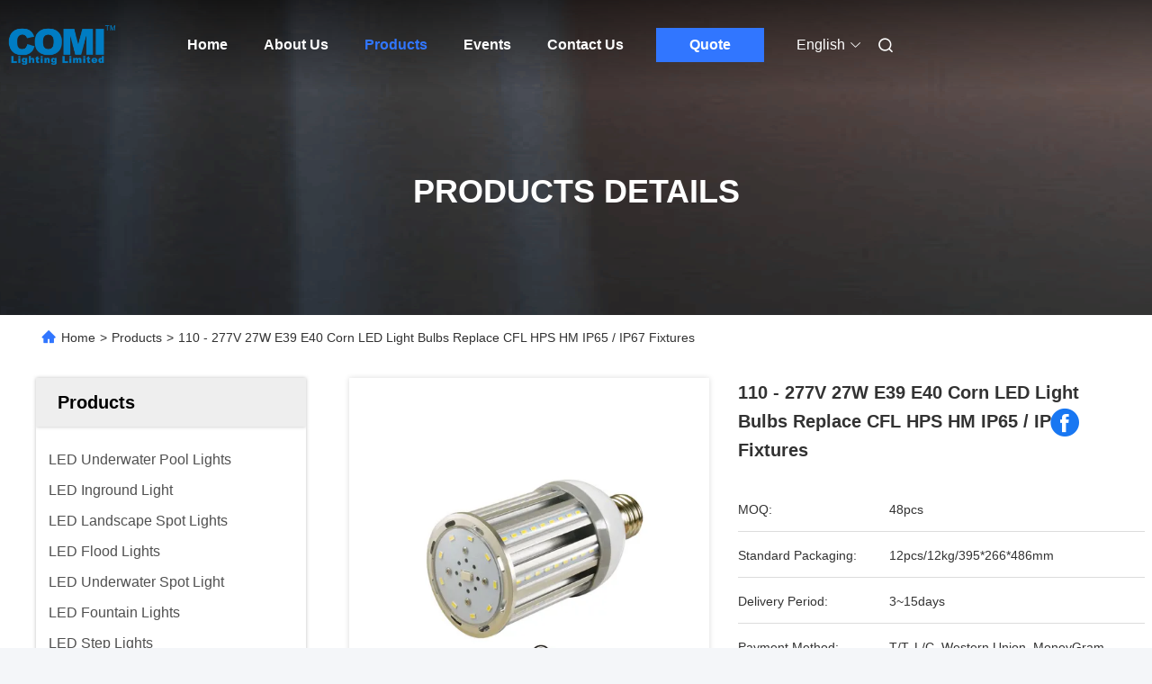

--- FILE ---
content_type: text/html
request_url: https://www.ledunderwaterpoollights.com/sale-9903964-110-277v-27w-e39-e40-corn-led-light-bulbs-replace-cfl-hps-hm-ip65-ip67-fixtures.html
body_size: 31991
content:

<!DOCTYPE html>
<html lang="en">
<head>
	<meta charset="utf-8">
	<meta http-equiv="X-UA-Compatible" content="IE=edge">
	<meta name="viewport" content="width=device-width, initial-scale=1.0, maximum-scale=5.1">
    <title>110 - 277V 27W E39 E40 Corn LED Light Bulbs Replace CFL HPS HM IP65 / IP67 Fixtures</title>
    <meta name="keywords" content="led corn lamp, led corn street light, LED Corn Light" />
    <meta name="description" content="High quality 110 - 277V 27W E39 E40 Corn LED Light Bulbs Replace CFL HPS HM IP65 / IP67 Fixtures from China, China's leading product market led corn lamp product, with strict quality control led corn street light factories, producing high quality led corn street light Products." />
     <link rel='preload'
					  href=/photo/ledunderwaterpoollights/sitetpl/style/commonV2.css?ver=1741582880 as='style'><link type='text/css' rel='stylesheet'
					  href=/photo/ledunderwaterpoollights/sitetpl/style/commonV2.css?ver=1741582880 media='all'><meta property="og:title" content="110 - 277V 27W E39 E40 Corn LED Light Bulbs Replace CFL HPS HM IP65 / IP67 Fixtures" />
<meta property="og:description" content="High quality 110 - 277V 27W E39 E40 Corn LED Light Bulbs Replace CFL HPS HM IP65 / IP67 Fixtures from China, China's leading product market led corn lamp product, with strict quality control led corn street light factories, producing high quality led corn street light Products." />
<meta property="og:type" content="product" />
<meta property="og:availability" content="instock" />
<meta property="og:site_name" content="COMI LIGHTING LIMITED" />
<meta property="og:url" content="https://www.ledunderwaterpoollights.com/sale-9903964-110-277v-27w-e39-e40-corn-led-light-bulbs-replace-cfl-hps-hm-ip65-ip67-fixtures.html" />
<meta property="og:image" content="https://www.ledunderwaterpoollights.com/photo/ps16352812-110_277v_27w_e39_e40_corn_led_light_bulbs_replace_cfl_hps_hm_ip65_ip67_fixtures.jpg" />
<link rel="canonical" href="https://www.ledunderwaterpoollights.com/sale-9903964-110-277v-27w-e39-e40-corn-led-light-bulbs-replace-cfl-hps-hm-ip65-ip67-fixtures.html" />
<link rel="alternate" href="https://m.ledunderwaterpoollights.com/sale-9903964-110-277v-27w-e39-e40-corn-led-light-bulbs-replace-cfl-hps-hm-ip65-ip67-fixtures.html" media="only screen and (max-width: 640px)" />
<link rel="stylesheet" type="text/css" href="/js/guidefirstcommon.css" />
<style type="text/css">
/*<![CDATA[*/
.consent__cookie {position: fixed;top: 0;left: 0;width: 100%;height: 0%;z-index: 100000;}.consent__cookie_bg {position: fixed;top: 0;left: 0;width: 100%;height: 100%;background: #000;opacity: .6;display: none }.consent__cookie_rel {position: fixed;bottom:0;left: 0;width: 100%;background: #fff;display: -webkit-box;display: -ms-flexbox;display: flex;flex-wrap: wrap;padding: 24px 80px;-webkit-box-sizing: border-box;box-sizing: border-box;-webkit-box-pack: justify;-ms-flex-pack: justify;justify-content: space-between;-webkit-transition: all ease-in-out .3s;transition: all ease-in-out .3s }.consent__close {position: absolute;top: 20px;right: 20px;cursor: pointer }.consent__close svg {fill: #777 }.consent__close:hover svg {fill: #000 }.consent__cookie_box {flex: 1;word-break: break-word;}.consent__warm {color: #777;font-size: 16px;margin-bottom: 12px;line-height: 19px }.consent__title {color: #333;font-size: 20px;font-weight: 600;margin-bottom: 12px;line-height: 23px }.consent__itxt {color: #333;font-size: 14px;margin-bottom: 12px;display: -webkit-box;display: -ms-flexbox;display: flex;-webkit-box-align: center;-ms-flex-align: center;align-items: center }.consent__itxt i {display: -webkit-inline-box;display: -ms-inline-flexbox;display: inline-flex;width: 28px;height: 28px;border-radius: 50%;background: #e0f9e9;margin-right: 8px;-webkit-box-align: center;-ms-flex-align: center;align-items: center;-webkit-box-pack: center;-ms-flex-pack: center;justify-content: center }.consent__itxt svg {fill: #3ca860 }.consent__txt {color: #a6a6a6;font-size: 14px;margin-bottom: 8px;line-height: 17px }.consent__btns {display: -webkit-box;display: -ms-flexbox;display: flex;-webkit-box-orient: vertical;-webkit-box-direction: normal;-ms-flex-direction: column;flex-direction: column;-webkit-box-pack: center;-ms-flex-pack: center;justify-content: center;flex-shrink: 0;}.consent__btn {width: 280px;height: 40px;line-height: 40px;text-align: center;background: #3ca860;color: #fff;border-radius: 4px;margin: 8px 0;-webkit-box-sizing: border-box;box-sizing: border-box;cursor: pointer;font-size:14px}.consent__btn:hover {background: #00823b }.consent__btn.empty {color: #3ca860;border: 1px solid #3ca860;background: #fff }.consent__btn.empty:hover {background: #3ca860;color: #fff }.open .consent__cookie_bg {display: block }.open .consent__cookie_rel {bottom: 0 }@media (max-width: 760px) {.consent__btns {width: 100%;align-items: center;}.consent__cookie_rel {padding: 20px 24px }}.consent__cookie.open {display: block;}.consent__cookie {display: none;}
/*]]>*/
</style>
<style type="text/css">
/*<![CDATA[*/
@media only screen and (max-width:640px){.contact_now_dialog .content-wrap .desc{background-image:url(/images/cta_images/bg_s.png) !important}}.contact_now_dialog .content-wrap .content-wrap_header .cta-close{background-image:url(/images/cta_images/sprite.png) !important}.contact_now_dialog .content-wrap .desc{background-image:url(/images/cta_images/bg_l.png) !important}.contact_now_dialog .content-wrap .cta-btn i{background-image:url(/images/cta_images/sprite.png) !important}.contact_now_dialog .content-wrap .head-tip img{content:url(/images/cta_images/cta_contact_now.png) !important}.cusim{background-image:url(/images/imicon/im.svg) !important}.cuswa{background-image:url(/images/imicon/wa.png) !important}.cusall{background-image:url(/images/imicon/allchat.svg) !important}
/*]]>*/
</style>
<script type="text/javascript" src="/js/guidefirstcommon.js"></script>
<script type="text/javascript">
/*<![CDATA[*/
window.isvideotpl = 1;window.detailurl = '/sale-9903964-110-277v-27w-e39-e40-corn-led-light-bulbs-replace-cfl-hps-hm-ip65-ip67-fixtures.html';
var colorUrl = '';var isShowGuide = 2;var showGuideColor = 0;var im_appid = 10003;var im_msg="Good day, what product are you looking for?";

var cta_cid = 19163;var use_defaulProductInfo = 1;var cta_pid = 9903964;var test_company = 0;var webim_domain = '';var company_type = 0;var cta_equipment = 'pc'; var setcookie = 'setwebimCookie(26821,9903964,0)'; var whatsapplink = "https://wa.me/?text=Hi%2C+I%27m+interested+in+110+-+277V+27W+E39+E40+Corn+LED+Light+Bulbs+Replace+CFL+HPS+HM+IP65+%2F+IP67+Fixtures."; function insertMeta(){var str = '<meta name="mobile-web-app-capable" content="yes" /><meta name="viewport" content="width=device-width, initial-scale=1.0" />';document.head.insertAdjacentHTML('beforeend',str);} var element = document.querySelector('a.footer_webim_a[href="/webim/webim_tab.html"]');if (element) {element.parentNode.removeChild(element);}

var colorUrl = '';
var aisearch = 0;
var selfUrl = '';
window.playerReportUrl='/vod/view_count/report';
var query_string = ["Products","Detail"];
var g_tp = '';
var customtplcolor = 99712;
var str_chat = 'chat';
				var str_call_now = 'call now';
var str_chat_now = 'chat now';
var str_contact1 = 'Get Best Price';var str_chat_lang='english';var str_contact2 = 'Get Price';var str_contact2 = 'Best Price';var str_contact = 'Contact';
window.predomainsub = "";
/*]]>*/
</script>
</head>
<body>
<img src="/logo.gif" style="display:none" alt="logo"/>
<a style="display: none!important;" title="COMI LIGHTING LIMITED" class="float-inquiry" href="/contactnow.html" onclick='setinquiryCookie("{\"showproduct\":1,\"pid\":\"9903964\",\"name\":\"110 - 277V 27W E39 E40 Corn LED Light Bulbs Replace CFL HPS HM IP65 \\/ IP67 Fixtures\",\"source_url\":\"\\/sale-9903964-110-277v-27w-e39-e40-corn-led-light-bulbs-replace-cfl-hps-hm-ip65-ip67-fixtures.html\",\"picurl\":\"\\/photo\\/pd16352812-110_277v_27w_e39_e40_corn_led_light_bulbs_replace_cfl_hps_hm_ip65_ip67_fixtures.jpg\",\"propertyDetail\":[[\"Item Type\",\"27W LED Corn Light\"],[\"LED Brand\",\"Samsung, Cree, Epistar, Osram\"],[\"LED Type\",\"81pcs 5630 or 2835 SMD LED\"],[\"Power (W)\",\"27W\"]],\"company_name\":null,\"picurl_c\":\"\\/photo\\/pc16352812-110_277v_27w_e39_e40_corn_led_light_bulbs_replace_cfl_hps_hm_ip65_ip67_fixtures.jpg\",\"price\":\"\",\"username\":\"Michael Yang\",\"viewTime\":\"Last Login : 0 hours 47 minutes ago\",\"subject\":\"I am interested in your 110 - 277V 27W E39 E40 Corn LED Light Bulbs Replace CFL HPS HM IP65 \\/ IP67 Fixtures\",\"countrycode\":\"\"}");'></a>
<script>
var originProductInfo = '';
var originProductInfo = {"showproduct":1,"pid":"9903964","name":"110 - 277V 27W E39 E40 Corn LED Light Bulbs Replace CFL HPS HM IP65 \/ IP67 Fixtures","source_url":"\/sale-9903964-110-277v-27w-e39-e40-corn-led-light-bulbs-replace-cfl-hps-hm-ip65-ip67-fixtures.html","picurl":"\/photo\/pd16352812-110_277v_27w_e39_e40_corn_led_light_bulbs_replace_cfl_hps_hm_ip65_ip67_fixtures.jpg","propertyDetail":[["Item Type","27W LED Corn Light"],["LED Brand","Samsung, Cree, Epistar, Osram"],["LED Type","81pcs 5630 or 2835 SMD LED"],["Power (W)","27W"]],"company_name":null,"picurl_c":"\/photo\/pc16352812-110_277v_27w_e39_e40_corn_led_light_bulbs_replace_cfl_hps_hm_ip65_ip67_fixtures.jpg","price":"","username":"Michael Yang","viewTime":"Last Login : 3 hours 47 minutes ago","subject":"Please send me more information on your 110 - 277V 27W E39 E40 Corn LED Light Bulbs Replace CFL HPS HM IP65 \/ IP67 Fixtures","countrycode":""};
var save_url = "/contactsave.html";
var update_url = "/updateinquiry.html";
var productInfo = {};
var defaulProductInfo = {};
var myDate = new Date();
var curDate = myDate.getFullYear()+'-'+(parseInt(myDate.getMonth())+1)+'-'+myDate.getDate();
var message = '';
var default_pop = 1;
var leaveMessageDialog = document.getElementsByClassName('leave-message-dialog')[0]; // 获取弹层
var _$$ = function (dom) {
    return document.querySelectorAll(dom);
};
resInfo = originProductInfo;
resInfo['name'] = resInfo['name'] || '';
defaulProductInfo.pid = resInfo['pid'];
defaulProductInfo.productName = resInfo['name'] ?? '';
defaulProductInfo.productInfo = resInfo['propertyDetail'];
defaulProductInfo.productImg = resInfo['picurl_c'];
defaulProductInfo.subject = resInfo['subject'] ?? '';
defaulProductInfo.productImgAlt = resInfo['name'] ?? '';
var inquirypopup_tmp = 1;
var message = 'Dear,'+'\r\n'+"I am interested in"+' '+trim(resInfo['name'])+", could you send me more details such as type, size, MOQ, material, etc."+'\r\n'+"Thanks!"+'\r\n'+"Waiting for your reply.";
var message_1 = 'Dear,'+'\r\n'+"I am interested in"+' '+trim(resInfo['name'])+", could you send me more details such as type, size, MOQ, material, etc."+'\r\n'+"Thanks!"+'\r\n'+"Waiting for your reply.";
var message_2 = 'Hello,'+'\r\n'+"I am looking for"+' '+trim(resInfo['name'])+", please send me the price, specification and picture."+'\r\n'+"Your swift response will be highly appreciated."+'\r\n'+"Feel free to contact me for more information."+'\r\n'+"Thanks a lot.";
var message_3 = 'Hello,'+'\r\n'+trim(resInfo['name'])+' '+"meets my expectations."+'\r\n'+"Please give me the best price and some other product information."+'\r\n'+"Feel free to contact me via my mail."+'\r\n'+"Thanks a lot.";

var message_4 = 'Dear,'+'\r\n'+"What is the FOB price on your"+' '+trim(resInfo['name'])+'?'+'\r\n'+"Which is the nearest port name?"+'\r\n'+"Please reply me as soon as possible, it would be better to share further information."+'\r\n'+"Regards!";
var message_5 = 'Hi there,'+'\r\n'+"I am very interested in your"+' '+trim(resInfo['name'])+'.'+'\r\n'+"Please send me your product details."+'\r\n'+"Looking forward to your quick reply."+'\r\n'+"Feel free to contact me by mail."+'\r\n'+"Regards!";

var message_6 = 'Dear,'+'\r\n'+"Please provide us with information about your"+' '+trim(resInfo['name'])+", such as type, size, material, and of course the best price."+'\r\n'+"Looking forward to your quick reply."+'\r\n'+"Thank you!";
var message_7 = 'Dear,'+'\r\n'+"Can you supply"+' '+trim(resInfo['name'])+" for us?"+'\r\n'+"First we want a price list and some product details."+'\r\n'+"I hope to get reply asap and look forward to cooperation."+'\r\n'+"Thank you very much.";
var message_8 = 'hi,'+'\r\n'+"I am looking for"+' '+trim(resInfo['name'])+", please give me some more detailed product information."+'\r\n'+"I look forward to your reply."+'\r\n'+"Thank you!";
var message_9 = 'Hello,'+'\r\n'+"Your"+' '+trim(resInfo['name'])+" meets my requirements very well."+'\r\n'+"Please send me the price, specification, and similar model will be OK."+'\r\n'+"Feel free to chat with me."+'\r\n'+"Thanks!";
var message_10 = 'Dear,'+'\r\n'+"I want to know more about the details and quotation of"+' '+trim(resInfo['name'])+'.'+'\r\n'+"Feel free to contact me."+'\r\n'+"Regards!";

var r = getRandom(1,10);

defaulProductInfo.message = eval("message_"+r);
    defaulProductInfo.message = eval("message_"+r);
        var mytAjax = {

    post: function(url, data, fn) {
        var xhr = new XMLHttpRequest();
        xhr.open("POST", url, true);
        xhr.setRequestHeader("Content-Type", "application/x-www-form-urlencoded;charset=UTF-8");
        xhr.setRequestHeader("X-Requested-With", "XMLHttpRequest");
        xhr.setRequestHeader('Content-Type','text/plain;charset=UTF-8');
        xhr.onreadystatechange = function() {
            if(xhr.readyState == 4 && (xhr.status == 200 || xhr.status == 304)) {
                fn.call(this, xhr.responseText);
            }
        };
        xhr.send(data);
    },

    postform: function(url, data, fn) {
        var xhr = new XMLHttpRequest();
        xhr.open("POST", url, true);
        xhr.setRequestHeader("X-Requested-With", "XMLHttpRequest");
        xhr.onreadystatechange = function() {
            if(xhr.readyState == 4 && (xhr.status == 200 || xhr.status == 304)) {
                fn.call(this, xhr.responseText);
            }
        };
        xhr.send(data);
    }
};
/*window.onload = function(){
    leaveMessageDialog = document.getElementsByClassName('leave-message-dialog')[0];
    if (window.localStorage.recordDialogStatus=='undefined' || (window.localStorage.recordDialogStatus!='undefined' && window.localStorage.recordDialogStatus != curDate)) {
        setTimeout(function(){
            if(parseInt(inquirypopup_tmp%10) == 1){
                creatDialog(defaulProductInfo, 1);
            }
        }, 6000);
    }
};*/
function trim(str)
{
    str = str.replace(/(^\s*)/g,"");
    return str.replace(/(\s*$)/g,"");
};
function getRandom(m,n){
    var num = Math.floor(Math.random()*(m - n) + n);
    return num;
};
function strBtn(param) {

    var starattextarea = document.getElementById("textareamessage").value.length;
    var email = document.getElementById("startEmail").value;

    var default_tip = document.querySelectorAll(".watermark_container").length;
    if (20 < starattextarea && starattextarea < 3000) {
        if(default_tip>0){
            document.getElementById("textareamessage1").parentNode.parentNode.nextElementSibling.style.display = "none";
        }else{
            document.getElementById("textareamessage1").parentNode.nextElementSibling.style.display = "none";
        }

    } else {
        if(default_tip>0){
            document.getElementById("textareamessage1").parentNode.parentNode.nextElementSibling.style.display = "block";
        }else{
            document.getElementById("textareamessage1").parentNode.nextElementSibling.style.display = "block";
        }

        return;
    }

    // var re = /^([a-zA-Z0-9_-])+@([a-zA-Z0-9_-])+\.([a-zA-Z0-9_-])+/i;/*邮箱不区分大小写*/
    var re = /^[a-zA-Z0-9][\w-]*(\.?[\w-]+)*@[a-zA-Z0-9-]+(\.[a-zA-Z0-9]+)+$/i;
    if (!re.test(email)) {
        document.getElementById("startEmail").nextElementSibling.style.display = "block";
        return;
    } else {
        document.getElementById("startEmail").nextElementSibling.style.display = "none";
    }

    var subject = document.getElementById("pop_subject").value;
    var pid = document.getElementById("pop_pid").value;
    var message = document.getElementById("textareamessage").value;
    var sender_email = document.getElementById("startEmail").value;
    var tel = '';
    if (document.getElementById("tel0") != undefined && document.getElementById("tel0") != '')
        tel = document.getElementById("tel0").value;
    var form_serialize = '&tel='+tel;

    form_serialize = form_serialize.replace(/\+/g, "%2B");
    mytAjax.post(save_url,"pid="+pid+"&subject="+subject+"&email="+sender_email+"&message="+(message)+form_serialize,function(res){
        var mes = JSON.parse(res);
        if(mes.status == 200){
            var iid = mes.iid;
            document.getElementById("pop_iid").value = iid;
            document.getElementById("pop_uuid").value = mes.uuid;

            if(typeof gtag_report_conversion === "function"){
                gtag_report_conversion();//执行统计js代码
            }
            if(typeof fbq === "function"){
                fbq('track','Purchase');//执行统计js代码
            }
        }
    });
    for (var index = 0; index < document.querySelectorAll(".dialog-content-pql").length; index++) {
        document.querySelectorAll(".dialog-content-pql")[index].style.display = "none";
    };
    $('#idphonepql').val(tel);
    document.getElementById("dialog-content-pql-id").style.display = "block";
    ;
};
function twoBtnOk(param) {

    var selectgender = document.getElementById("Mr").innerHTML;
    var iid = document.getElementById("pop_iid").value;
    var sendername = document.getElementById("idnamepql").value;
    var senderphone = document.getElementById("idphonepql").value;
    var sendercname = document.getElementById("idcompanypql").value;
    var uuid = document.getElementById("pop_uuid").value;
    var gender = 2;
    if(selectgender == 'Mr.') gender = 0;
    if(selectgender == 'Mrs.') gender = 1;
    var pid = document.getElementById("pop_pid").value;
    var form_serialize = '';

        form_serialize = form_serialize.replace(/\+/g, "%2B");

    mytAjax.post(update_url,"iid="+iid+"&gender="+gender+"&uuid="+uuid+"&name="+(sendername)+"&tel="+(senderphone)+"&company="+(sendercname)+form_serialize,function(res){});

    for (var index = 0; index < document.querySelectorAll(".dialog-content-pql").length; index++) {
        document.querySelectorAll(".dialog-content-pql")[index].style.display = "none";
    };
    document.getElementById("dialog-content-pql-ok").style.display = "block";

};
function toCheckMust(name) {
    $('#'+name+'error').hide();
}
function handClidk(param) {
    var starattextarea = document.getElementById("textareamessage1").value.length;
    var email = document.getElementById("startEmail1").value;
    var default_tip = document.querySelectorAll(".watermark_container").length;
    if (20 < starattextarea && starattextarea < 3000) {
        if(default_tip>0){
            document.getElementById("textareamessage1").parentNode.parentNode.nextElementSibling.style.display = "none";
        }else{
            document.getElementById("textareamessage1").parentNode.nextElementSibling.style.display = "none";
        }

    } else {
        if(default_tip>0){
            document.getElementById("textareamessage1").parentNode.parentNode.nextElementSibling.style.display = "block";
        }else{
            document.getElementById("textareamessage1").parentNode.nextElementSibling.style.display = "block";
        }

        return;
    }

    // var re = /^([a-zA-Z0-9_-])+@([a-zA-Z0-9_-])+\.([a-zA-Z0-9_-])+/i;
    var re = /^[a-zA-Z0-9][\w-]*(\.?[\w-]+)*@[a-zA-Z0-9-]+(\.[a-zA-Z0-9]+)+$/i;
    if (!re.test(email)) {
        document.getElementById("startEmail1").nextElementSibling.style.display = "block";
        return;
    } else {
        document.getElementById("startEmail1").nextElementSibling.style.display = "none";
    }

    var subject = document.getElementById("pop_subject").value;
    var pid = document.getElementById("pop_pid").value;
    var message = document.getElementById("textareamessage1").value;
    var sender_email = document.getElementById("startEmail1").value;
    var form_serialize = tel = '';
    if (document.getElementById("tel1") != undefined && document.getElementById("tel1") != '')
        tel = document.getElementById("tel1").value;
        mytAjax.post(save_url,"email="+sender_email+"&tel="+tel+"&pid="+pid+"&message="+message+"&subject="+subject+form_serialize,function(res){

        var mes = JSON.parse(res);
        if(mes.status == 200){
            var iid = mes.iid;
            document.getElementById("pop_iid").value = iid;
            document.getElementById("pop_uuid").value = mes.uuid;
            if(typeof gtag_report_conversion === "function"){
                gtag_report_conversion();//执行统计js代码
            }
        }

    });
    for (var index = 0; index < document.querySelectorAll(".dialog-content-pql").length; index++) {
        document.querySelectorAll(".dialog-content-pql")[index].style.display = "none";
    };
    $('#idphonepql').val(tel);
    document.getElementById("dialog-content-pql-id").style.display = "block";

};
window.addEventListener('load', function () {
    $('.checkbox-wrap label').each(function(){
        if($(this).find('input').prop('checked')){
            $(this).addClass('on')
        }else {
            $(this).removeClass('on')
        }
    })
    $(document).on('click', '.checkbox-wrap label' , function(ev){
        if (ev.target.tagName.toUpperCase() != 'INPUT') {
            $(this).toggleClass('on')
        }
    })
})

function hand_video(pdata) {
    data = JSON.parse(pdata);
    productInfo.productName = data.productName;
    productInfo.productInfo = data.productInfo;
    productInfo.productImg = data.productImg;
    productInfo.subject = data.subject;

    var message = 'Dear,'+'\r\n'+"I am interested in"+' '+trim(data.productName)+", could you send me more details such as type, size, quantity, material, etc."+'\r\n'+"Thanks!"+'\r\n'+"Waiting for your reply.";

    var message = 'Dear,'+'\r\n'+"I am interested in"+' '+trim(data.productName)+", could you send me more details such as type, size, MOQ, material, etc."+'\r\n'+"Thanks!"+'\r\n'+"Waiting for your reply.";
    var message_1 = 'Dear,'+'\r\n'+"I am interested in"+' '+trim(data.productName)+", could you send me more details such as type, size, MOQ, material, etc."+'\r\n'+"Thanks!"+'\r\n'+"Waiting for your reply.";
    var message_2 = 'Hello,'+'\r\n'+"I am looking for"+' '+trim(data.productName)+", please send me the price, specification and picture."+'\r\n'+"Your swift response will be highly appreciated."+'\r\n'+"Feel free to contact me for more information."+'\r\n'+"Thanks a lot.";
    var message_3 = 'Hello,'+'\r\n'+trim(data.productName)+' '+"meets my expectations."+'\r\n'+"Please give me the best price and some other product information."+'\r\n'+"Feel free to contact me via my mail."+'\r\n'+"Thanks a lot.";

    var message_4 = 'Dear,'+'\r\n'+"What is the FOB price on your"+' '+trim(data.productName)+'?'+'\r\n'+"Which is the nearest port name?"+'\r\n'+"Please reply me as soon as possible, it would be better to share further information."+'\r\n'+"Regards!";
    var message_5 = 'Hi there,'+'\r\n'+"I am very interested in your"+' '+trim(data.productName)+'.'+'\r\n'+"Please send me your product details."+'\r\n'+"Looking forward to your quick reply."+'\r\n'+"Feel free to contact me by mail."+'\r\n'+"Regards!";

    var message_6 = 'Dear,'+'\r\n'+"Please provide us with information about your"+' '+trim(data.productName)+", such as type, size, material, and of course the best price."+'\r\n'+"Looking forward to your quick reply."+'\r\n'+"Thank you!";
    var message_7 = 'Dear,'+'\r\n'+"Can you supply"+' '+trim(data.productName)+" for us?"+'\r\n'+"First we want a price list and some product details."+'\r\n'+"I hope to get reply asap and look forward to cooperation."+'\r\n'+"Thank you very much.";
    var message_8 = 'hi,'+'\r\n'+"I am looking for"+' '+trim(data.productName)+", please give me some more detailed product information."+'\r\n'+"I look forward to your reply."+'\r\n'+"Thank you!";
    var message_9 = 'Hello,'+'\r\n'+"Your"+' '+trim(data.productName)+" meets my requirements very well."+'\r\n'+"Please send me the price, specification, and similar model will be OK."+'\r\n'+"Feel free to chat with me."+'\r\n'+"Thanks!";
    var message_10 = 'Dear,'+'\r\n'+"I want to know more about the details and quotation of"+' '+trim(data.productName)+'.'+'\r\n'+"Feel free to contact me."+'\r\n'+"Regards!";

    var r = getRandom(1,10);

    productInfo.message = eval("message_"+r);
            if(parseInt(inquirypopup_tmp/10) == 1){
        productInfo.message = "";
    }
    productInfo.pid = data.pid;
    creatDialog(productInfo, 2);
};

function handDialog(pdata) {
    data = JSON.parse(pdata);
    productInfo.productName = data.productName;
    productInfo.productInfo = data.productInfo;
    productInfo.productImg = data.productImg;
    productInfo.subject = data.subject;

    var message = 'Dear,'+'\r\n'+"I am interested in"+' '+trim(data.productName)+", could you send me more details such as type, size, quantity, material, etc."+'\r\n'+"Thanks!"+'\r\n'+"Waiting for your reply.";

    var message = 'Dear,'+'\r\n'+"I am interested in"+' '+trim(data.productName)+", could you send me more details such as type, size, MOQ, material, etc."+'\r\n'+"Thanks!"+'\r\n'+"Waiting for your reply.";
    var message_1 = 'Dear,'+'\r\n'+"I am interested in"+' '+trim(data.productName)+", could you send me more details such as type, size, MOQ, material, etc."+'\r\n'+"Thanks!"+'\r\n'+"Waiting for your reply.";
    var message_2 = 'Hello,'+'\r\n'+"I am looking for"+' '+trim(data.productName)+", please send me the price, specification and picture."+'\r\n'+"Your swift response will be highly appreciated."+'\r\n'+"Feel free to contact me for more information."+'\r\n'+"Thanks a lot.";
    var message_3 = 'Hello,'+'\r\n'+trim(data.productName)+' '+"meets my expectations."+'\r\n'+"Please give me the best price and some other product information."+'\r\n'+"Feel free to contact me via my mail."+'\r\n'+"Thanks a lot.";

    var message_4 = 'Dear,'+'\r\n'+"What is the FOB price on your"+' '+trim(data.productName)+'?'+'\r\n'+"Which is the nearest port name?"+'\r\n'+"Please reply me as soon as possible, it would be better to share further information."+'\r\n'+"Regards!";
    var message_5 = 'Hi there,'+'\r\n'+"I am very interested in your"+' '+trim(data.productName)+'.'+'\r\n'+"Please send me your product details."+'\r\n'+"Looking forward to your quick reply."+'\r\n'+"Feel free to contact me by mail."+'\r\n'+"Regards!";

    var message_6 = 'Dear,'+'\r\n'+"Please provide us with information about your"+' '+trim(data.productName)+", such as type, size, material, and of course the best price."+'\r\n'+"Looking forward to your quick reply."+'\r\n'+"Thank you!";
    var message_7 = 'Dear,'+'\r\n'+"Can you supply"+' '+trim(data.productName)+" for us?"+'\r\n'+"First we want a price list and some product details."+'\r\n'+"I hope to get reply asap and look forward to cooperation."+'\r\n'+"Thank you very much.";
    var message_8 = 'hi,'+'\r\n'+"I am looking for"+' '+trim(data.productName)+", please give me some more detailed product information."+'\r\n'+"I look forward to your reply."+'\r\n'+"Thank you!";
    var message_9 = 'Hello,'+'\r\n'+"Your"+' '+trim(data.productName)+" meets my requirements very well."+'\r\n'+"Please send me the price, specification, and similar model will be OK."+'\r\n'+"Feel free to chat with me."+'\r\n'+"Thanks!";
    var message_10 = 'Dear,'+'\r\n'+"I want to know more about the details and quotation of"+' '+trim(data.productName)+'.'+'\r\n'+"Feel free to contact me."+'\r\n'+"Regards!";

    var r = getRandom(1,10);
    productInfo.message = eval("message_"+r);
            if(parseInt(inquirypopup_tmp/10) == 1){
        productInfo.message = "";
    }
    productInfo.pid = data.pid;
    creatDialog(productInfo, 2);
};

function closepql(param) {

    leaveMessageDialog.style.display = 'none';
};

function closepql2(param) {

    for (var index = 0; index < document.querySelectorAll(".dialog-content-pql").length; index++) {
        document.querySelectorAll(".dialog-content-pql")[index].style.display = "none";
    };
    document.getElementById("dialog-content-pql-ok").style.display = "block";
};

function decodeHtmlEntities(str) {
    var tempElement = document.createElement('div');
    tempElement.innerHTML = str;
    return tempElement.textContent || tempElement.innerText || '';
}

function initProduct(productInfo,type){

    productInfo.productName = decodeHtmlEntities(productInfo.productName);
    productInfo.message = decodeHtmlEntities(productInfo.message);

    leaveMessageDialog = document.getElementsByClassName('leave-message-dialog')[0];
    leaveMessageDialog.style.display = "block";
    if(type == 3){
        var popinquiryemail = document.getElementById("popinquiryemail").value;
        _$$("#startEmail1")[0].value = popinquiryemail;
    }else{
        _$$("#startEmail1")[0].value = "";
    }
    _$$("#startEmail")[0].value = "";
    _$$("#idnamepql")[0].value = "";
    _$$("#idphonepql")[0].value = "";
    _$$("#idcompanypql")[0].value = "";

    _$$("#pop_pid")[0].value = productInfo.pid;
    _$$("#pop_subject")[0].value = productInfo.subject;
    
    if(parseInt(inquirypopup_tmp/10) == 1){
        productInfo.message = "";
    }

    _$$("#textareamessage1")[0].value = productInfo.message;
    _$$("#textareamessage")[0].value = productInfo.message;

    _$$("#dialog-content-pql-id .titlep")[0].innerHTML = productInfo.productName;
    _$$("#dialog-content-pql-id img")[0].setAttribute("src", productInfo.productImg);
    _$$("#dialog-content-pql-id img")[0].setAttribute("alt", productInfo.productImgAlt);

    _$$("#dialog-content-pql-id-hand img")[0].setAttribute("src", productInfo.productImg);
    _$$("#dialog-content-pql-id-hand img")[0].setAttribute("alt", productInfo.productImgAlt);
    _$$("#dialog-content-pql-id-hand .titlep")[0].innerHTML = productInfo.productName;

    if (productInfo.productInfo.length > 0) {
        var ul2, ul;
        ul = document.createElement("ul");
        for (var index = 0; index < productInfo.productInfo.length; index++) {
            var el = productInfo.productInfo[index];
            var li = document.createElement("li");
            var span1 = document.createElement("span");
            span1.innerHTML = el[0] + ":";
            var span2 = document.createElement("span");
            span2.innerHTML = el[1];
            li.appendChild(span1);
            li.appendChild(span2);
            ul.appendChild(li);

        }
        ul2 = ul.cloneNode(true);
        if (type === 1) {
            _$$("#dialog-content-pql-id .left")[0].replaceChild(ul, _$$("#dialog-content-pql-id .left ul")[0]);
        } else {
            _$$("#dialog-content-pql-id-hand .left")[0].replaceChild(ul2, _$$("#dialog-content-pql-id-hand .left ul")[0]);
            _$$("#dialog-content-pql-id .left")[0].replaceChild(ul, _$$("#dialog-content-pql-id .left ul")[0]);
        }
    };
    for (var index = 0; index < _$$("#dialog-content-pql-id .right ul li").length; index++) {
        _$$("#dialog-content-pql-id .right ul li")[index].addEventListener("click", function (params) {
            _$$("#dialog-content-pql-id .right #Mr")[0].innerHTML = this.innerHTML
        }, false)

    };

};
function closeInquiryCreateDialog() {
    document.getElementById("xuanpan_dialog_box_pql").style.display = "none";
};
function showInquiryCreateDialog() {
    document.getElementById("xuanpan_dialog_box_pql").style.display = "block";
};
function submitPopInquiry(){
    var message = document.getElementById("inquiry_message").value;
    var email = document.getElementById("inquiry_email").value;
    var subject = defaulProductInfo.subject;
    var pid = defaulProductInfo.pid;
    if (email === undefined) {
        showInquiryCreateDialog();
        document.getElementById("inquiry_email").style.border = "1px solid red";
        return false;
    };
    if (message === undefined) {
        showInquiryCreateDialog();
        document.getElementById("inquiry_message").style.border = "1px solid red";
        return false;
    };
    if (email.search(/^\w+((-\w+)|(\.\w+))*\@[A-Za-z0-9]+((\.|-)[A-Za-z0-9]+)*\.[A-Za-z0-9]+$/) == -1) {
        document.getElementById("inquiry_email").style.border= "1px solid red";
        showInquiryCreateDialog();
        return false;
    } else {
        document.getElementById("inquiry_email").style.border= "";
    };
    if (message.length < 20 || message.length >3000) {
        showInquiryCreateDialog();
        document.getElementById("inquiry_message").style.border = "1px solid red";
        return false;
    } else {
        document.getElementById("inquiry_message").style.border = "";
    };
    var tel = '';
    if (document.getElementById("tel") != undefined && document.getElementById("tel") != '')
        tel = document.getElementById("tel").value;

    mytAjax.post(save_url,"pid="+pid+"&subject="+subject+"&email="+email+"&message="+(message)+'&tel='+tel,function(res){
        var mes = JSON.parse(res);
        if(mes.status == 200){
            var iid = mes.iid;
            document.getElementById("pop_iid").value = iid;
            document.getElementById("pop_uuid").value = mes.uuid;

        }
    });
    initProduct(defaulProductInfo);
    for (var index = 0; index < document.querySelectorAll(".dialog-content-pql").length; index++) {
        document.querySelectorAll(".dialog-content-pql")[index].style.display = "none";
    };
    $('#idphonepql').val(tel);
    document.getElementById("dialog-content-pql-id").style.display = "block";

};

//带附件上传
function submitPopInquiryfile(email_id,message_id,check_sort,name_id,phone_id,company_id,attachments){

    if(typeof(check_sort) == 'undefined'){
        check_sort = 0;
    }
    var message = document.getElementById(message_id).value;
    var email = document.getElementById(email_id).value;
    var attachments = document.getElementById(attachments).value;
    if(typeof(name_id) !== 'undefined' && name_id != ""){
        var name  = document.getElementById(name_id).value;
    }
    if(typeof(phone_id) !== 'undefined' && phone_id != ""){
        var phone = document.getElementById(phone_id).value;
    }
    if(typeof(company_id) !== 'undefined' && company_id != ""){
        var company = document.getElementById(company_id).value;
    }
    var subject = defaulProductInfo.subject;
    var pid = defaulProductInfo.pid;

    if(check_sort == 0){
        if (email === undefined) {
            showInquiryCreateDialog();
            document.getElementById(email_id).style.border = "1px solid red";
            return false;
        };
        if (message === undefined) {
            showInquiryCreateDialog();
            document.getElementById(message_id).style.border = "1px solid red";
            return false;
        };

        if (email.search(/^\w+((-\w+)|(\.\w+))*\@[A-Za-z0-9]+((\.|-)[A-Za-z0-9]+)*\.[A-Za-z0-9]+$/) == -1) {
            document.getElementById(email_id).style.border= "1px solid red";
            showInquiryCreateDialog();
            return false;
        } else {
            document.getElementById(email_id).style.border= "";
        };
        if (message.length < 20 || message.length >3000) {
            showInquiryCreateDialog();
            document.getElementById(message_id).style.border = "1px solid red";
            return false;
        } else {
            document.getElementById(message_id).style.border = "";
        };
    }else{

        if (message === undefined) {
            showInquiryCreateDialog();
            document.getElementById(message_id).style.border = "1px solid red";
            return false;
        };

        if (email === undefined) {
            showInquiryCreateDialog();
            document.getElementById(email_id).style.border = "1px solid red";
            return false;
        };

        if (message.length < 20 || message.length >3000) {
            showInquiryCreateDialog();
            document.getElementById(message_id).style.border = "1px solid red";
            return false;
        } else {
            document.getElementById(message_id).style.border = "";
        };

        if (email.search(/^\w+((-\w+)|(\.\w+))*\@[A-Za-z0-9]+((\.|-)[A-Za-z0-9]+)*\.[A-Za-z0-9]+$/) == -1) {
            document.getElementById(email_id).style.border= "1px solid red";
            showInquiryCreateDialog();
            return false;
        } else {
            document.getElementById(email_id).style.border= "";
        };

    };

    mytAjax.post(save_url,"pid="+pid+"&subject="+subject+"&email="+email+"&message="+message+"&company="+company+"&attachments="+attachments,function(res){
        var mes = JSON.parse(res);
        if(mes.status == 200){
            var iid = mes.iid;
            document.getElementById("pop_iid").value = iid;
            document.getElementById("pop_uuid").value = mes.uuid;

            if(typeof gtag_report_conversion === "function"){
                gtag_report_conversion();//执行统计js代码
            }
            if(typeof fbq === "function"){
                fbq('track','Purchase');//执行统计js代码
            }
        }
    });
    initProduct(defaulProductInfo);

    if(name !== undefined && name != ""){
        _$$("#idnamepql")[0].value = name;
    }

    if(phone !== undefined && phone != ""){
        _$$("#idphonepql")[0].value = phone;
    }

    if(company !== undefined && company != ""){
        _$$("#idcompanypql")[0].value = company;
    }

    for (var index = 0; index < document.querySelectorAll(".dialog-content-pql").length; index++) {
        document.querySelectorAll(".dialog-content-pql")[index].style.display = "none";
    };
    document.getElementById("dialog-content-pql-id").style.display = "block";

};
function submitPopInquiryByParam(email_id,message_id,check_sort,name_id,phone_id,company_id){

    if(typeof(check_sort) == 'undefined'){
        check_sort = 0;
    }

    var senderphone = '';
    var message = document.getElementById(message_id).value;
    var email = document.getElementById(email_id).value;
    if(typeof(name_id) !== 'undefined' && name_id != ""){
        var name  = document.getElementById(name_id).value;
    }
    if(typeof(phone_id) !== 'undefined' && phone_id != ""){
        var phone = document.getElementById(phone_id).value;
        senderphone = phone;
    }
    if(typeof(company_id) !== 'undefined' && company_id != ""){
        var company = document.getElementById(company_id).value;
    }
    var subject = defaulProductInfo.subject;
    var pid = defaulProductInfo.pid;

    if(check_sort == 0){
        if (email === undefined) {
            showInquiryCreateDialog();
            document.getElementById(email_id).style.border = "1px solid red";
            return false;
        };
        if (message === undefined) {
            showInquiryCreateDialog();
            document.getElementById(message_id).style.border = "1px solid red";
            return false;
        };

        if (email.search(/^\w+((-\w+)|(\.\w+))*\@[A-Za-z0-9]+((\.|-)[A-Za-z0-9]+)*\.[A-Za-z0-9]+$/) == -1) {
            document.getElementById(email_id).style.border= "1px solid red";
            showInquiryCreateDialog();
            return false;
        } else {
            document.getElementById(email_id).style.border= "";
        };
        if (message.length < 20 || message.length >3000) {
            showInquiryCreateDialog();
            document.getElementById(message_id).style.border = "1px solid red";
            return false;
        } else {
            document.getElementById(message_id).style.border = "";
        };
    }else{

        if (message === undefined) {
            showInquiryCreateDialog();
            document.getElementById(message_id).style.border = "1px solid red";
            return false;
        };

        if (email === undefined) {
            showInquiryCreateDialog();
            document.getElementById(email_id).style.border = "1px solid red";
            return false;
        };

        if (message.length < 20 || message.length >3000) {
            showInquiryCreateDialog();
            document.getElementById(message_id).style.border = "1px solid red";
            return false;
        } else {
            document.getElementById(message_id).style.border = "";
        };

        if (email.search(/^\w+((-\w+)|(\.\w+))*\@[A-Za-z0-9]+((\.|-)[A-Za-z0-9]+)*\.[A-Za-z0-9]+$/) == -1) {
            document.getElementById(email_id).style.border= "1px solid red";
            showInquiryCreateDialog();
            return false;
        } else {
            document.getElementById(email_id).style.border= "";
        };

    };

    var productsku = "";
    if($("#product_sku").length > 0){
        productsku = $("#product_sku").html();
    }

    mytAjax.post(save_url,"tel="+senderphone+"&pid="+pid+"&subject="+subject+"&email="+email+"&message="+message+"&messagesku="+encodeURI(productsku),function(res){
        var mes = JSON.parse(res);
        if(mes.status == 200){
            var iid = mes.iid;
            document.getElementById("pop_iid").value = iid;
            document.getElementById("pop_uuid").value = mes.uuid;

            if(typeof gtag_report_conversion === "function"){
                gtag_report_conversion();//执行统计js代码
            }
            if(typeof fbq === "function"){
                fbq('track','Purchase');//执行统计js代码
            }
        }
    });
    initProduct(defaulProductInfo);

    if(name !== undefined && name != ""){
        _$$("#idnamepql")[0].value = name;
    }

    if(phone !== undefined && phone != ""){
        _$$("#idphonepql")[0].value = phone;
    }

    if(company !== undefined && company != ""){
        _$$("#idcompanypql")[0].value = company;
    }

    for (var index = 0; index < document.querySelectorAll(".dialog-content-pql").length; index++) {
        document.querySelectorAll(".dialog-content-pql")[index].style.display = "none";

    };
    document.getElementById("dialog-content-pql-id").style.display = "block";

};

function creat_videoDialog(productInfo, type) {

    if(type == 1){
        if(default_pop != 1){
            return false;
        }
        window.localStorage.recordDialogStatus = curDate;
    }else{
        default_pop = 0;
    }
    initProduct(productInfo, type);
    if (type === 1) {
        // 自动弹出
        for (var index = 0; index < document.querySelectorAll(".dialog-content-pql").length; index++) {

            document.querySelectorAll(".dialog-content-pql")[index].style.display = "none";
        };
        document.getElementById("dialog-content-pql").style.display = "block";
    } else {
        // 手动弹出
        for (var index = 0; index < document.querySelectorAll(".dialog-content-pql").length; index++) {
            document.querySelectorAll(".dialog-content-pql")[index].style.display = "none";
        };
        document.getElementById("dialog-content-pql-id-hand").style.display = "block";
    }
}

function creatDialog(productInfo, type) {

    if(type == 1){
        if(default_pop != 1){
            return false;
        }
        window.localStorage.recordDialogStatus = curDate;
    }else{
        default_pop = 0;
    }
    initProduct(productInfo, type);
    if (type === 1) {
        // 自动弹出
        for (var index = 0; index < document.querySelectorAll(".dialog-content-pql").length; index++) {

            document.querySelectorAll(".dialog-content-pql")[index].style.display = "none";
        };
        document.getElementById("dialog-content-pql").style.display = "block";
    } else {
        // 手动弹出
        for (var index = 0; index < document.querySelectorAll(".dialog-content-pql").length; index++) {
            document.querySelectorAll(".dialog-content-pql")[index].style.display = "none";
        };
        document.getElementById("dialog-content-pql-id-hand").style.display = "block";
    }
}

//带邮箱信息打开询盘框 emailtype=1表示带入邮箱
function openDialog(emailtype){
    var type = 2;//不带入邮箱，手动弹出
    if(emailtype == 1){
        var popinquiryemail = document.getElementById("popinquiryemail").value;
        // var re = /^([a-zA-Z0-9_-])+@([a-zA-Z0-9_-])+\.([a-zA-Z0-9_-])+/i;
        var re = /^[a-zA-Z0-9][\w-]*(\.?[\w-]+)*@[a-zA-Z0-9-]+(\.[a-zA-Z0-9]+)+$/i;
        if (!re.test(popinquiryemail)) {
            //前端提示样式;
            showInquiryCreateDialog();
            document.getElementById("popinquiryemail").style.border = "1px solid red";
            return false;
        } else {
            //前端提示样式;
        }
        var type = 3;
    }
    creatDialog(defaulProductInfo,type);
}

//上传附件
function inquiryUploadFile(){
    var fileObj = document.querySelector("#fileId").files[0];
    //构建表单数据
    var formData = new FormData();
    var filesize = fileObj.size;
    if(filesize > 10485760 || filesize == 0) {
        document.getElementById("filetips").style.display = "block";
        return false;
    }else {
        document.getElementById("filetips").style.display = "none";
    }
    formData.append('popinquiryfile', fileObj);
    document.getElementById("quotefileform").reset();
    var save_url = "/inquiryuploadfile.html";
    mytAjax.postform(save_url,formData,function(res){
        var mes = JSON.parse(res);
        if(mes.status == 200){
            document.getElementById("uploader-file-info").innerHTML = document.getElementById("uploader-file-info").innerHTML + "<span class=op>"+mes.attfile.name+"<a class=delatt id=att"+mes.attfile.id+" onclick=delatt("+mes.attfile.id+");>Delete</a></span>";
            var nowattachs = document.getElementById("attachments").value;
            if( nowattachs !== ""){
                var attachs = JSON.parse(nowattachs);
                attachs[mes.attfile.id] = mes.attfile;
            }else{
                var attachs = {};
                attachs[mes.attfile.id] = mes.attfile;
            }
            document.getElementById("attachments").value = JSON.stringify(attachs);
        }
    });
}
//附件删除
function delatt(attid)
{
    var nowattachs = document.getElementById("attachments").value;
    if( nowattachs !== ""){
        var attachs = JSON.parse(nowattachs);
        if(attachs[attid] == ""){
            return false;
        }
        var formData = new FormData();
        var delfile = attachs[attid]['filename'];
        var save_url = "/inquirydelfile.html";
        if(delfile != "") {
            formData.append('delfile', delfile);
            mytAjax.postform(save_url, formData, function (res) {
                if(res !== "") {
                    var mes = JSON.parse(res);
                    if (mes.status == 200) {
                        delete attachs[attid];
                        document.getElementById("attachments").value = JSON.stringify(attachs);
                        var s = document.getElementById("att"+attid);
                        s.parentNode.remove();
                    }
                }
            });
        }
    }else{
        return false;
    }
}

</script>
<div class="leave-message-dialog" style="display: none">
<style>
    .leave-message-dialog .close:before, .leave-message-dialog .close:after{
        content:initial;
    }
</style>
<div class="dialog-content-pql" id="dialog-content-pql" style="display: none">
    <span class="close" onclick="closepql()"><img src="/images/close.png" alt="close"></span>
    <div class="title">
        <p class="firstp-pql">Leave a Message</p>
        <p class="lastp-pql">We will call you back soon!</p>
    </div>
    <div class="form">
        <div class="textarea">
            <textarea style='font-family: robot;'  name="" id="textareamessage" cols="30" rows="10" style="margin-bottom:14px;width:100%"
                placeholder="Please enter your inquiry details."></textarea>
        </div>
        <p class="error-pql"> <span class="icon-pql"><img src="/images/error.png" alt="COMI LIGHTING LIMITED"></span> Your message must be between 20-3,000 characters!</p>
        <input id="startEmail" type="text" placeholder="Enter your E-mail" onkeydown="if(event.keyCode === 13){ strBtn();}">
        <p class="error-pql"><span class="icon-pql"><img src="/images/error.png" alt="COMI LIGHTING LIMITED"></span> Please check your E-mail! </p>
                <div class="operations">
            <div class='btn' id="submitStart" type="submit" onclick="strBtn()">SUBMIT</div>
        </div>
            </div>
</div>
<div class="dialog-content-pql dialog-content-pql-id" id="dialog-content-pql-id" style="display:none">
        <span class="close" onclick="closepql2()"><svg t="1648434466530" class="icon" viewBox="0 0 1024 1024" version="1.1" xmlns="http://www.w3.org/2000/svg" p-id="2198" width="16" height="16"><path d="M576 512l277.333333 277.333333-64 64-277.333333-277.333333L234.666667 853.333333 170.666667 789.333333l277.333333-277.333333L170.666667 234.666667 234.666667 170.666667l277.333333 277.333333L789.333333 170.666667 853.333333 234.666667 576 512z" fill="#444444" p-id="2199"></path></svg></span>
    <div class="left">
        <div class="img"><img></div>
        <p class="titlep"></p>
        <ul> </ul>
    </div>
    <div class="right">
                <p class="title">More information facilitates better communication.</p>
                <div style="position: relative;">
            <div class="mr"> <span id="Mr">Mr</span>
                <ul>
                    <li>Mr</li>
                    <li>Mrs</li>
                </ul>
            </div>
            <input style="text-indent: 80px;" type="text" id="idnamepql" placeholder="Input your name">
        </div>
        <input type="text"  id="idphonepql"  placeholder="Phone Number">
        <input type="text" id="idcompanypql"  placeholder="Company" onkeydown="if(event.keyCode === 13){ twoBtnOk();}">
                <div class="btn form_new" id="twoBtnOk" onclick="twoBtnOk()">OK</div>
    </div>
</div>

<div class="dialog-content-pql dialog-content-pql-ok" id="dialog-content-pql-ok" style="display:none">
        <span class="close" onclick="closepql()"><svg t="1648434466530" class="icon" viewBox="0 0 1024 1024" version="1.1" xmlns="http://www.w3.org/2000/svg" p-id="2198" width="16" height="16"><path d="M576 512l277.333333 277.333333-64 64-277.333333-277.333333L234.666667 853.333333 170.666667 789.333333l277.333333-277.333333L170.666667 234.666667 234.666667 170.666667l277.333333 277.333333L789.333333 170.666667 853.333333 234.666667 576 512z" fill="#444444" p-id="2199"></path></svg></span>
    <div class="duihaook"></div>
        <p class="title">Submitted successfully!</p>
        <p class="p1" style="text-align: center; font-size: 18px; margin-top: 14px;">We will call you back soon!</p>
    <div class="btn" onclick="closepql()" id="endOk" style="margin: 0 auto;margin-top: 50px;">OK</div>
</div>
<div class="dialog-content-pql dialog-content-pql-id dialog-content-pql-id-hand" id="dialog-content-pql-id-hand"
    style="display:none">
     <input type="hidden" name="pop_pid" id="pop_pid" value="0">
     <input type="hidden" name="pop_subject" id="pop_subject" value="">
     <input type="hidden" name="pop_iid" id="pop_iid" value="0">
     <input type="hidden" name="pop_uuid" id="pop_uuid" value="0">
        <span class="close" onclick="closepql()"><svg t="1648434466530" class="icon" viewBox="0 0 1024 1024" version="1.1" xmlns="http://www.w3.org/2000/svg" p-id="2198" width="16" height="16"><path d="M576 512l277.333333 277.333333-64 64-277.333333-277.333333L234.666667 853.333333 170.666667 789.333333l277.333333-277.333333L170.666667 234.666667 234.666667 170.666667l277.333333 277.333333L789.333333 170.666667 853.333333 234.666667 576 512z" fill="#444444" p-id="2199"></path></svg></span>
    <div class="left">
        <div class="img"><img></div>
        <p class="titlep"></p>
        <ul> </ul>
    </div>
    <div class="right" style="float:right">
                <div class="title">
            <p class="firstp-pql">Leave a Message</p>
            <p class="lastp-pql">We will call you back soon!</p>
        </div>
                <div class="form">
            <div class="textarea">
                <textarea style='font-family: robot;' name="message" id="textareamessage1" cols="30" rows="10"
                    placeholder="Please enter your inquiry details."></textarea>
            </div>
            <p class="error-pql"> <span class="icon-pql"><img src="/images/error.png" alt="COMI LIGHTING LIMITED"></span> Your message must be between 20-3,000 characters!</p>

                            <input style="display:none" id="tel1" name="tel" type="text" oninput="value=value.replace(/[^0-9_+-]/g,'');" placeholder="Phone Number">
                        <input id='startEmail1' name='email' data-type='1' type='text'
                   placeholder="Enter your E-mail"
                   onkeydown='if(event.keyCode === 13){ handClidk();}'>
            
            <p class='error-pql'><span class='icon-pql'>
                    <img src="/images/error.png" alt="COMI LIGHTING LIMITED"></span> Please check your E-mail!            </p>

            <div class="operations">
                <div class='btn' id="submitStart1" type="submit" onclick="handClidk()">SUBMIT</div>
            </div>
        </div>
    </div>
</div>
</div>
<div id="xuanpan_dialog_box_pql" class="xuanpan_dialog_box_pql"
    style="display:none;background:rgba(0,0,0,.6);width:100%;height:100%;position: fixed;top:0;left:0;z-index: 999999;">
    <div class="box_pql"
      style="width:526px;height:206px;background:rgba(255,255,255,1);opacity:1;border-radius:4px;position: absolute;left: 50%;top: 50%;transform: translate(-50%,-50%);">
      <div onclick="closeInquiryCreateDialog()" class="close close_create_dialog"
        style="cursor: pointer;height:42px;width:40px;float:right;padding-top: 16px;"><span
          style="display: inline-block;width: 25px;height: 2px;background: rgb(114, 114, 114);transform: rotate(45deg); "><span
            style="display: block;width: 25px;height: 2px;background: rgb(114, 114, 114);transform: rotate(-90deg); "></span></span>
      </div>
      <div
        style="height: 72px; overflow: hidden; text-overflow: ellipsis; display:-webkit-box;-ebkit-line-clamp: 3;-ebkit-box-orient: vertical; margin-top: 58px; padding: 0 84px; font-size: 18px; color: rgba(51, 51, 51, 1); text-align: center; ">
        Please leave your correct email and detailed requirements (20-3,000 characters).</div>
      <div onclick="closeInquiryCreateDialog()" class="close_create_dialog"
        style="width: 139px; height: 36px; background: rgba(253, 119, 34, 1); border-radius: 4px; margin: 16px auto; color: rgba(255, 255, 255, 1); font-size: 18px; line-height: 36px; text-align: center;">
        OK</div>
    </div>
</div>
<style type="text/css">.vr-asidebox {position: fixed; bottom: 290px; left: 16px; width: 160px; height: 90px; background: #eee; overflow: hidden; border: 4px solid rgba(4, 120, 237, 0.24); box-shadow: 0px 8px 16px rgba(0, 0, 0, 0.08); border-radius: 8px; display: none; z-index: 1000; } .vr-small {position: fixed; bottom: 290px; left: 16px; width: 72px; height: 90px; background: url(/images/ctm_icon_vr.png) no-repeat center; background-size: 69.5px; overflow: hidden; display: none; cursor: pointer; z-index: 1000; display: block; text-decoration: none; } .vr-group {position: relative; } .vr-animate {width: 160px; height: 90px; background: #eee; position: relative; } .js-marquee {/*margin-right: 0!important;*/ } .vr-link {position: absolute; top: 0; left: 0; width: 100%; height: 100%; display: none; } .vr-mask {position: absolute; top: 0px; left: 0px; width: 100%; height: 100%; display: block; background: #000; opacity: 0.4; } .vr-jump {position: absolute; top: 0px; left: 0px; width: 100%; height: 100%; display: block; background: url(/images/ctm_icon_see.png) no-repeat center center; background-size: 34px; font-size: 0; } .vr-close {position: absolute; top: 50%; right: 0px; width: 16px; height: 20px; display: block; transform: translate(0, -50%); background: rgba(255, 255, 255, 0.6); border-radius: 4px 0px 0px 4px; cursor: pointer; } .vr-close i {position: absolute; top: 0px; left: 0px; width: 100%; height: 100%; display: block; background: url(/images/ctm_icon_left.png) no-repeat center center; background-size: 16px; } .vr-group:hover .vr-link {display: block; } .vr-logo {position: absolute; top: 4px; left: 4px; width: 50px; height: 14px; background: url(/images/ctm_icon_vrshow.png) no-repeat; background-size: 48px; }
</style>

<div data-head='head'>
<!-- 头部 -->

  <div class="jjdq_99712">
    <!-- 导航栏 -->
            <nav class="nav">
                         
              <div class="ecer-main-w  ecer-flex  ecer-flex-align main">
             
                <div class="ecer-flex ecer-flex-align logo">
                    <a class="ecer-flex ecer-flex-justify ecer-flex-align" href="/"
                        title="Home">
                        <img class="lazyi" data-original="/logo.gif" src="/images/load_icon.gif"
                            alt="COMI LIGHTING LIMITED">
                    </a>
                </div>
                <div class="nav-list ecer-flex ecer-flex-align">
                    <!-- <pre>string(15) "products/detail"
</pre> -->
                                            <div class="nav1-list">
                                                        
                            
                            
                            
                            <ul id="nav">
                                <li class="level1">
                                    <!-- 一级homen -->
                                    <a class="level1-a   "
                                        href="/" title="Home">Home</a>
                                </li>
                                <!-- aboutus -->
                                <li class="level1">
                                    <a class="level1-a "  href="/aboutus.html"
                                        title="About Us">About
                                        Us
                                        <ul>
                                            <!-- 二级 -->
                                             <!-- 公司介绍 -->
                                             <li class="level2">
                                                <a class="level2-a" href=" /aboutus.html"
                                                    title="About Us">Company Profile</a>
                                            </li>
                                             <!-- 证书 -->
                                             <li class="level2">
                                               <a class="level2-a" href="/factory.html" title="Factory Tour">Factory Tour</a>
                                            </li>
                                             <li class="level2">
                                                <a class="level2-a"  href="/quality.html" title="Quality Control">Quality Control</a>
                                           </li>
                                           
                                        </ul>
                                    </a>
                                </li>
                                <!--product  -->
                                <li class="level1">

                                    <a class="level1-a on"
                                        href="/products.html" title="Products">
                                        Products
                                        <ul>
                                            
                                                                                        <!-- 二级 -->
                                            <li class="level2">
                                                <a class="level2-a "
                                                    href=/supplier-204137-led-underwater-pool-lights title="Quality LED Underwater Pool Lights factory"><span
                                                        class="main-a">LED Underwater Pool Lights</span>
                                                                                                    </a>
                                                                                            </li>
                                                                                        <!-- 二级 -->
                                            <li class="level2">
                                                <a class="level2-a "
                                                    href=/supplier-204135-led-inground-light title="Quality LED Inground Light factory"><span
                                                        class="main-a">LED Inground Light</span>
                                                                                                    </a>
                                                                                            </li>
                                                                                        <!-- 二级 -->
                                            <li class="level2">
                                                <a class="level2-a "
                                                    href=/supplier-204136-led-landscape-spot-lights title="Quality LED Landscape Spot Lights factory"><span
                                                        class="main-a">LED Landscape Spot Lights</span>
                                                                                                    </a>
                                                                                            </li>
                                                                                        <!-- 二级 -->
                                            <li class="level2">
                                                <a class="level2-a "
                                                    href=/supplier-204144-led-flood-lights title="Quality LED Flood Lights factory"><span
                                                        class="main-a">LED Flood Lights</span>
                                                                                                    </a>
                                                                                            </li>
                                                                                        <!-- 二级 -->
                                            <li class="level2">
                                                <a class="level2-a "
                                                    href=/supplier-204138-led-underwater-spot-light title="Quality LED Underwater Spot Light factory"><span
                                                        class="main-a">LED Underwater Spot Light</span>
                                                                                                    </a>
                                                                                            </li>
                                                                                        <!-- 二级 -->
                                            <li class="level2">
                                                <a class="level2-a "
                                                    href=/supplier-204965-led-fountain-lights title="Quality LED Fountain Lights factory"><span
                                                        class="main-a">LED Fountain Lights</span>
                                                                                                    </a>
                                                                                            </li>
                                                                                        <!-- 二级 -->
                                            <li class="level2">
                                                <a class="level2-a "
                                                    href=/supplier-204134-led-step-lights title="Quality LED Step Lights factory"><span
                                                        class="main-a">LED Step Lights</span>
                                                                                                    </a>
                                                                                            </li>
                                                                                        <!-- 二级 -->
                                            <li class="level2">
                                                <a class="level2-a "
                                                    href=/supplier-204139-linear-led-wall-washer-light title="Quality Linear LED Wall Washer Light factory"><span
                                                        class="main-a">Linear LED Wall Washer Light</span>
                                                                                                    </a>
                                                                                            </li>
                                                                                        <!-- 二级 -->
                                            <li class="level2">
                                                <a class="level2-a "
                                                    href=/supplier-207082-neon-led-strip-lights title="Quality Neon LED Strip Lights factory"><span
                                                        class="main-a">Neon LED Strip Lights</span>
                                                                                                    </a>
                                                                                            </li>
                                                                                        <!-- 二级 -->
                                            <li class="level2">
                                                <a class="level2-a active2"
                                                    href=/supplier-205345-led-corn-light title="Quality LED Corn Light factory"><span
                                                        class="main-a">LED Corn Light</span>
                                                                                                    </a>
                                                                                            </li>
                                                                                        <!-- 二级 -->
                                            <li class="level2">
                                                <a class="level2-a "
                                                    href=/supplier-204145-led-controller title="Quality LED Controller factory"><span
                                                        class="main-a">LED Controller</span>
                                                                                                    </a>
                                                                                            </li>
                                                                                        <!-- 二级 -->
                                            <li class="level2">
                                                <a class="level2-a "
                                                    href=/supplier-207086-led-driver title="Quality LED Driver factory"><span
                                                        class="main-a">LED Driver</span>
                                                                                                    </a>
                                                                                            </li>
                                                                                        <!-- 二级 -->
                                            <li class="level2">
                                                <a class="level2-a "
                                                    href=/supplier-384612-led-linear-lighting title="Quality LED Linear Lighting factory"><span
                                                        class="main-a">LED Linear Lighting</span>
                                                                                                    </a>
                                                                                            </li>
                                                                                        <!-- 二级 -->
                                            <li class="level2">
                                                <a class="level2-a "
                                                    href=/supplier-402677-solar-led-lights title="Quality Solar LED Lights factory"><span
                                                        class="main-a">Solar LED Lights</span>
                                                                                                    </a>
                                                                                            </li>
                                                                                        <!-- 二级 -->
                                            <li class="level2">
                                                <a class="level2-a "
                                                    href=/supplier-402678-led-shoebox-lights title="Quality LED Shoebox Lights factory"><span
                                                        class="main-a">LED Shoebox Lights</span>
                                                                                                    </a>
                                                                                            </li>
                                                                                        <!-- 二级 -->
                                            <li class="level2">
                                                <a class="level2-a "
                                                    href=/supplier-429734-led-bollard-lights title="Quality LED Bollard Lights factory"><span
                                                        class="main-a">LED Bollard Lights</span>
                                                                                                    </a>
                                                                                            </li>
                                                                                        <!-- 二级 -->
                                            <li class="level2">
                                                <a class="level2-a "
                                                    href=/supplier-436709-led-work-lights title="Quality LED Work Lights factory"><span
                                                        class="main-a">LED Work Lights</span>
                                                                                                    </a>
                                                                                            </li>
                                                                                        <!-- 二级 -->
                                            <li class="level2">
                                                <a class="level2-a "
                                                    href=/supplier-204140-flexible-led-strip-lights title="Quality Flexible LED Strip Lights factory"><span
                                                        class="main-a">Flexible LED Strip Lights</span>
                                                                                                    </a>
                                                                                            </li>
                                                                                        <!-- 二级 -->
                                            <li class="level2">
                                                <a class="level2-a "
                                                    href=/supplier-4117677-led-wall-mount-lights title="Quality LED Wall Mount Lights factory"><span
                                                        class="main-a">LED Wall Mount Lights</span>
                                                                                                    </a>
                                                                                            </li>
                                                                                        <!-- 二级 -->
                                            <li class="level2">
                                                <a class="level2-a "
                                                    href=/supplier-4439812-led-handrail-lights title="Quality LED Handrail Lights factory"><span
                                                        class="main-a">LED Handrail Lights</span>
                                                                                                    </a>
                                                                                            </li>
                                                                                    </ul>
                                    </a>

                                </li>
                                <!-- Solutions -->
                                <li class="level1">
                                    <a class="level1-a " href="/news.html" title="News">Events</a>
                                    
                                     <ul>
                                            <!-- 二级 -->
                                             <!-- 公司介绍 -->
                                             <li class="level2">
                                                <a class="level2-a"  href="/news.html" title="News">News</a>
                                            </li>
                                             <!-- 证书 -->
                                             <li class="level2">
                                                <a class="level2-a"  href="/cases.html" title="Cases">Cases</a>
                                            </li>
                                           
                                        </ul>
                                </li>
                                <!-- vr -->
                                
                                  
                                                                  
                                                                  
                                                                  
                                                                  
                                                                  
                                                                  
                                                                  
                                                                                                  <!--video -->
                                                                                                                                                                                                                                                                                                                                                                                                                                                                                                                                                                                                        <li class="level1 contact"><a class="level1-a" href="/contactus.html" title="contact">Contact Us</a>
                                </li>
                                                            </ul>
                        </div>
                        <a href="/contactnow.html" title="Quote" class="requestbtn"
                            target="_blank">Quote</a>
                        <div class="img-link language-list ecer-flex ecer-flex-align">
                            <div class="switchlang ecer-flex ecer-flex-align">
                                <span class="text">English</span>
                                <span class="icon feitian  ft-previouspage arrow">
                                </span>
                            </div>
                            <ul class="langu">
                                                                <li class="ecer-flex ecer-flex-align ecer-flex-justify en">
                                                                        <a href="https://www.ledunderwaterpoollights.com/sale-9903964-110-277v-27w-e39-e40-corn-led-light-bulbs-replace-cfl-hps-hm-ip65-ip67-fixtures.html" class="active "  title="english">english</a>
                                                                    </li>
                                                                <li class="ecer-flex ecer-flex-align ecer-flex-justify fr">
                                                                        <a href="https://french.ledunderwaterpoollights.com/sale-9903964-110-277v-27w-e39-e40-corn-led-light-bulbs-replace-cfl-hps-hm-ip65-ip67-fixtures.html" class="fr" title="français">français</a>
                                                                    </li>
                                                                <li class="ecer-flex ecer-flex-align ecer-flex-justify de">
                                                                        <a href="https://german.ledunderwaterpoollights.com/sale-9903964-110-277v-27w-e39-e40-corn-led-light-bulbs-replace-cfl-hps-hm-ip65-ip67-fixtures.html" class="de" title="Deutsch">Deutsch</a>
                                                                    </li>
                                                                <li class="ecer-flex ecer-flex-align ecer-flex-justify it">
                                                                        <a href="https://italian.ledunderwaterpoollights.com/sale-9903964-110-277v-27w-e39-e40-corn-led-light-bulbs-replace-cfl-hps-hm-ip65-ip67-fixtures.html" class="it" title="Italiano">Italiano</a>
                                                                    </li>
                                                                <li class="ecer-flex ecer-flex-align ecer-flex-justify ru">
                                                                        <a href="https://russian.ledunderwaterpoollights.com/sale-9903964-110-277v-27w-e39-e40-corn-led-light-bulbs-replace-cfl-hps-hm-ip65-ip67-fixtures.html" class="ru" title="Русский">Русский</a>
                                                                    </li>
                                                                <li class="ecer-flex ecer-flex-align ecer-flex-justify es">
                                                                        <a href="https://spanish.ledunderwaterpoollights.com/sale-9903964-110-277v-27w-e39-e40-corn-led-light-bulbs-replace-cfl-hps-hm-ip65-ip67-fixtures.html" class="es" title="Español">Español</a>
                                                                    </li>
                                                                <li class="ecer-flex ecer-flex-align ecer-flex-justify pt">
                                                                        <a href="https://portuguese.ledunderwaterpoollights.com/sale-9903964-110-277v-27w-e39-e40-corn-led-light-bulbs-replace-cfl-hps-hm-ip65-ip67-fixtures.html" class="pt" title="português">português</a>
                                                                    </li>
                                                                <li class="ecer-flex ecer-flex-align ecer-flex-justify nl">
                                                                        <a href="https://dutch.ledunderwaterpoollights.com/sale-9903964-110-277v-27w-e39-e40-corn-led-light-bulbs-replace-cfl-hps-hm-ip65-ip67-fixtures.html" class="nl" title="Nederlandse">Nederlandse</a>
                                                                    </li>
                                                                <li class="ecer-flex ecer-flex-align ecer-flex-justify el">
                                                                        <a href="https://greek.ledunderwaterpoollights.com/sale-9903964-110-277v-27w-e39-e40-corn-led-light-bulbs-replace-cfl-hps-hm-ip65-ip67-fixtures.html" class="el" title="ελληνικά">ελληνικά</a>
                                                                    </li>
                                                                <li class="ecer-flex ecer-flex-align ecer-flex-justify ja">
                                                                        <a href="https://japanese.ledunderwaterpoollights.com/sale-9903964-110-277v-27w-e39-e40-corn-led-light-bulbs-replace-cfl-hps-hm-ip65-ip67-fixtures.html" class="ja" title="日本語">日本語</a>
                                                                    </li>
                                                                <li class="ecer-flex ecer-flex-align ecer-flex-justify ko">
                                                                        <a href="https://korean.ledunderwaterpoollights.com/sale-9903964-110-277v-27w-e39-e40-corn-led-light-bulbs-replace-cfl-hps-hm-ip65-ip67-fixtures.html" class="ko" title="한국">한국</a>
                                                                    </li>
                                                                <li class="ecer-flex ecer-flex-align ecer-flex-justify ar">
                                                                        <a href="https://arabic.ledunderwaterpoollights.com/sale-9903964-110-277v-27w-e39-e40-corn-led-light-bulbs-replace-cfl-hps-hm-ip65-ip67-fixtures.html" class="ar" title="العربية">العربية</a>
                                                                    </li>
                                                                <li class="ecer-flex ecer-flex-align ecer-flex-justify hi">
                                                                        <a href="https://hindi.ledunderwaterpoollights.com/sale-9903964-110-277v-27w-e39-e40-corn-led-light-bulbs-replace-cfl-hps-hm-ip65-ip67-fixtures.html" class="hi" title="हिन्दी">हिन्दी</a>
                                                                    </li>
                                                                <li class="ecer-flex ecer-flex-align ecer-flex-justify tr">
                                                                        <a href="https://turkish.ledunderwaterpoollights.com/sale-9903964-110-277v-27w-e39-e40-corn-led-light-bulbs-replace-cfl-hps-hm-ip65-ip67-fixtures.html" class="tr" title="Türkçe">Türkçe</a>
                                                                    </li>
                                                                <li class="ecer-flex ecer-flex-align ecer-flex-justify id">
                                                                        <a href="https://indonesian.ledunderwaterpoollights.com/sale-9903964-110-277v-27w-e39-e40-corn-led-light-bulbs-replace-cfl-hps-hm-ip65-ip67-fixtures.html" class="id" title="indonesia">indonesia</a>
                                                                    </li>
                                                                <li class="ecer-flex ecer-flex-align ecer-flex-justify vi">
                                                                        <a href="https://vietnamese.ledunderwaterpoollights.com/sale-9903964-110-277v-27w-e39-e40-corn-led-light-bulbs-replace-cfl-hps-hm-ip65-ip67-fixtures.html" class="vi" title="tiếng Việt">tiếng Việt</a>
                                                                    </li>
                                                                <li class="ecer-flex ecer-flex-align ecer-flex-justify th">
                                                                        <a href="https://thai.ledunderwaterpoollights.com/sale-9903964-110-277v-27w-e39-e40-corn-led-light-bulbs-replace-cfl-hps-hm-ip65-ip67-fixtures.html" class="th" title="ไทย">ไทย</a>
                                                                    </li>
                                                                <li class="ecer-flex ecer-flex-align ecer-flex-justify bn">
                                                                        <a href="https://bengali.ledunderwaterpoollights.com/sale-9903964-110-277v-27w-e39-e40-corn-led-light-bulbs-replace-cfl-hps-hm-ip65-ip67-fixtures.html" class="bn" title="বাংলা">বাংলা</a>
                                                                    </li>
                                                                <li class="ecer-flex ecer-flex-align ecer-flex-justify fa">
                                                                        <a href="https://persian.ledunderwaterpoollights.com/sale-9903964-110-277v-27w-e39-e40-corn-led-light-bulbs-replace-cfl-hps-hm-ip65-ip67-fixtures.html" class="fa" title="فارسی">فارسی</a>
                                                                    </li>
                                                                <li class="ecer-flex ecer-flex-align ecer-flex-justify pl">
                                                                        <a href="https://polish.ledunderwaterpoollights.com/sale-9903964-110-277v-27w-e39-e40-corn-led-light-bulbs-replace-cfl-hps-hm-ip65-ip67-fixtures.html" class="pl" title="polski">polski</a>
                                                                    </li>
                                                            </ul>
                        </div>
                        <div class="img-link showinput ecer-flex ecer-flex-align">
                            <i id="open_search_btn" class="feitian ft-search1"></i>
                                                            <form method="POST" type="showinput" onsubmit="return jsWidgetSearch(this,'');">
                                                                        <input type="text" name="keyword" placeholder="Search...">
                                    <i class="feitian ft-search1 sousuo keyword"></i>
                                </form>
                               
                        </div>
                    </div>
                </div>
        </nav>
</div></div>
<div data-main='main'>


<div class="jjdq_cpxqy_99712" data-script="/js/swiper-bundle.min.js">
    <div class="news_qx_p_99708">
        <div class="p_header_top_bg image-part">
            <img src="/images/p_99712/页头 banner-3.png"  alt="products" />
            <div class="p_top_title">PRODUCTS DETAILS</div>
        </div>
    </div>
    <div class="ecer-main-w crumbs_99708 ecer-flex">
        <span class="feitian ft-home"></span>
        <a href="/" title="Home">Home</a>
        <span class="icon">&gt;</span>
        <a href="/products.html" title="Products">Products</a>
        <span class="icon">&gt;</span>
        <div>110 - 277V 27W E39 E40 Corn LED Light Bulbs Replace CFL HPS HM IP65 / IP67 Fixtures</div>
    </div>
    <div class="ecer-main-w">
        <div class="product_detailmain_width chai_product_detailmain_lr">
            <!-- 左侧导航 -->
            <div class="p_left">
              <div class="p_l_title">Products</div>
              <div class="p_ul_list">
                                                    <div class="p_list_item">
                      <div class="ecer-flex ecer-flex-align ecer-flex-space-between  ">
                        <a href="/supplier-204137-led-underwater-pool-lights" title="Good price LED Underwater Pool Lights online"><h2 style="display:inline">LED Underwater Pool Lights</h2> </span></span></a>
                                                  
                      </div>
                                          </div>
                                                                        <div class="p_list_item">
                      <div class="ecer-flex ecer-flex-align ecer-flex-space-between  ">
                        <a href="/supplier-204135-led-inground-light" title="Good price LED Inground Light online"><h2 style="display:inline">LED Inground Light</h2> </span></span></a>
                                                  
                      </div>
                                          </div>
                                                                        <div class="p_list_item">
                      <div class="ecer-flex ecer-flex-align ecer-flex-space-between  ">
                        <a href="/supplier-204136-led-landscape-spot-lights" title="Good price LED Landscape Spot Lights online"><h2 style="display:inline">LED Landscape Spot Lights</h2> </span></span></a>
                                                  
                      </div>
                                          </div>
                                                                        <div class="p_list_item">
                      <div class="ecer-flex ecer-flex-align ecer-flex-space-between  ">
                        <a href="/supplier-204144-led-flood-lights" title="Good price LED Flood Lights online"><h2 style="display:inline">LED Flood Lights</h2> </span></span></a>
                                                  
                      </div>
                                          </div>
                                                                        <div class="p_list_item">
                      <div class="ecer-flex ecer-flex-align ecer-flex-space-between  ">
                        <a href="/supplier-204138-led-underwater-spot-light" title="Good price LED Underwater Spot Light online"><h2 style="display:inline">LED Underwater Spot Light</h2> </span></span></a>
                                                  
                      </div>
                                          </div>
                                                                        <div class="p_list_item">
                      <div class="ecer-flex ecer-flex-align ecer-flex-space-between  ">
                        <a href="/supplier-204965-led-fountain-lights" title="Good price LED Fountain Lights online"><h2 style="display:inline">LED Fountain Lights</h2> </span></span></a>
                                                  
                      </div>
                                          </div>
                                                                        <div class="p_list_item">
                      <div class="ecer-flex ecer-flex-align ecer-flex-space-between  ">
                        <a href="/supplier-204134-led-step-lights" title="Good price LED Step Lights online"><h2 style="display:inline">LED Step Lights</h2> </span></span></a>
                                                  
                      </div>
                                          </div>
                                                                        <div class="p_list_item">
                      <div class="ecer-flex ecer-flex-align ecer-flex-space-between  ">
                        <a href="/supplier-204139-linear-led-wall-washer-light" title="Good price Linear LED Wall Washer Light online"><h2 style="display:inline">Linear LED Wall Washer Light</h2> </span></span></a>
                                                  
                      </div>
                                          </div>
                                                                        <div class="p_list_item">
                      <div class="ecer-flex ecer-flex-align ecer-flex-space-between  ">
                        <a href="/supplier-207082-neon-led-strip-lights" title="Good price Neon LED Strip Lights online"><h2 style="display:inline">Neon LED Strip Lights</h2> </span></span></a>
                                                  
                      </div>
                                          </div>
                                                                        <div class="p_list_item">
                      <div class="ecer-flex ecer-flex-align ecer-flex-space-between   on ">
                        <a href="/supplier-205345-led-corn-light" title="Good price LED Corn Light online"><h2 style="display:inline">LED Corn Light</h2> </span></span></a>
                                                  
                      </div>
                                          </div>
                                                                        <div class="p_list_item">
                      <div class="ecer-flex ecer-flex-align ecer-flex-space-between  ">
                        <a href="/supplier-204145-led-controller" title="Good price LED Controller online"><h2 style="display:inline">LED Controller</h2> </span></span></a>
                                                  
                      </div>
                                          </div>
                                                                        <div class="p_list_item">
                      <div class="ecer-flex ecer-flex-align ecer-flex-space-between  ">
                        <a href="/supplier-207086-led-driver" title="Good price LED Driver online"><h2 style="display:inline">LED Driver</h2> </span></span></a>
                                                  
                      </div>
                                          </div>
                                                                        <div class="p_list_item">
                      <div class="ecer-flex ecer-flex-align ecer-flex-space-between  ">
                        <a href="/supplier-384612-led-linear-lighting" title="Good price LED Linear Lighting online"><h2 style="display:inline">LED Linear Lighting</h2> </span></span></a>
                                                  
                      </div>
                                          </div>
                                                                        <div class="p_list_item">
                      <div class="ecer-flex ecer-flex-align ecer-flex-space-between  ">
                        <a href="/supplier-402677-solar-led-lights" title="Good price Solar LED Lights online"><h2 style="display:inline">Solar LED Lights</h2> </span></span></a>
                                                  
                      </div>
                                          </div>
                                                                        <div class="p_list_item">
                      <div class="ecer-flex ecer-flex-align ecer-flex-space-between  ">
                        <a href="/supplier-402678-led-shoebox-lights" title="Good price LED Shoebox Lights online"><h2 style="display:inline">LED Shoebox Lights</h2> </span></span></a>
                                                  
                      </div>
                                          </div>
                                                                        <div class="p_list_item">
                      <div class="ecer-flex ecer-flex-align ecer-flex-space-between  ">
                        <a href="/supplier-429734-led-bollard-lights" title="Good price LED Bollard Lights online"><h2 style="display:inline">LED Bollard Lights</h2> </span></span></a>
                                                  
                      </div>
                                          </div>
                                                                        <div class="p_list_item">
                      <div class="ecer-flex ecer-flex-align ecer-flex-space-between  ">
                        <a href="/supplier-436709-led-work-lights" title="Good price LED Work Lights online"><h2 style="display:inline">LED Work Lights</h2> </span></span></a>
                                                  
                      </div>
                                          </div>
                                                                        <div class="p_list_item">
                      <div class="ecer-flex ecer-flex-align ecer-flex-space-between  ">
                        <a href="/supplier-204140-flexible-led-strip-lights" title="Good price Flexible LED Strip Lights online"><h2 style="display:inline">Flexible LED Strip Lights</h2> </span></span></a>
                                                  
                      </div>
                                          </div>
                                                                        <div class="p_list_item">
                      <div class="ecer-flex ecer-flex-align ecer-flex-space-between  ">
                        <a href="/supplier-4117677-led-wall-mount-lights" title="Good price LED Wall Mount Lights online"><h2 style="display:inline">LED Wall Mount Lights</h2> </span></span></a>
                                                  
                      </div>
                                          </div>
                                                                        <div class="p_list_item">
                      <div class="ecer-flex ecer-flex-align ecer-flex-space-between  ">
                        <a href="/supplier-4439812-led-handrail-lights" title="Good price LED Handrail Lights online"><h2 style="display:inline">LED Handrail Lights</h2> </span></span></a>
                                                  
                      </div>
                                          </div>
                                                  </div>
      
              <div class="p_l_title con_us">Contact Us</div>
      
              <div class="p_c_lianxi">
                  
                
                                                            
              
                <div class="icons ecer-flex ecer-flex-wrap">
                 
                                   
                
                                                                                                                
              </div>
                <div class="p_c_btn" onclick='creatDialog(defaulProductInfo, 2)'><span>Contact Now</span></div>
              </div>
            </div>
            <!-- 右侧内容 -->
            <div class="right_main">
                <div class="cont">
                    <div class="cont_m">
                        <table width="100%" class="cont_m_table">
                            <tbody>
                                <tr>
                                    <td style="vertical-align: middle; text-align: center">
                                                                                                                            <a id="largeimg" class="svg image-all " target="_blank"
                                                style="display: block" title="110 - 277V 27W E39 E40 Corn LED Light Bulbs Replace CFL HPS HM IP65 / IP67 Fixtures"
                                                href="/photo/pt16352812-110_277v_27w_e39_e40_corn_led_light_bulbs_replace_cfl_hps_hm_ip65_ip67_fixtures.jpg">
                                                                                                <img id="product_Img_wrap" rel="/photo/pt16352812-110_277v_27w_e39_e40_corn_led_light_bulbs_replace_cfl_hps_hm_ip65_ip67_fixtures.jpg"
                                                    class="lazyi" src="/images/nophoto.gif"
                                                    data-original="/photo/pt16352812-110_277v_27w_e39_e40_corn_led_light_bulbs_replace_cfl_hps_hm_ip65_ip67_fixtures.jpg" alt="110 - 277V 27W E39 E40 Corn LED Light Bulbs Replace CFL HPS HM IP65 / IP67 Fixtures"
                                                    />
                                            </a>
                                    </td>
                                </tr>
                            </tbody>
                        </table>
                        <div class="s_pt_box">
                            <div id="slide_pic_wrap">
                                <div class="Previous_box">
                                    <div id="prev" class="gray">
                                        <i class="icon feitian ft-previouspage"></i>
                                    </div>
                                </div>
                                <ul class="pic-list">
                                                                                                            <li class="li clickli image-all active"
                                        data-bigimage="/photo/pt16352812-110_277v_27w_e39_e40_corn_led_light_bulbs_replace_cfl_hps_hm_ip65_ip67_fixtures.jpg" data-image="/photo/pt16352812-110_277v_27w_e39_e40_corn_led_light_bulbs_replace_cfl_hps_hm_ip65_ip67_fixtures.jpg">
                                        <div class="item">
                                            <img class="lazyi" data-original="/photo/pt16352812-110_277v_27w_e39_e40_corn_led_light_bulbs_replace_cfl_hps_hm_ip65_ip67_fixtures.jpg"
                                                src="/images/load_icon.gif" alt="name" />
                                        </div>
                                    </li>
                                                                        <li class="li clickli image-all "
                                        data-bigimage="/photo/pt16352817-110_277v_27w_e39_e40_corn_led_light_bulbs_replace_cfl_hps_hm_ip65_ip67_fixtures.jpg" data-image="/photo/pt16352817-110_277v_27w_e39_e40_corn_led_light_bulbs_replace_cfl_hps_hm_ip65_ip67_fixtures.jpg">
                                        <div class="item">
                                            <img class="lazyi" data-original="/photo/pt16352817-110_277v_27w_e39_e40_corn_led_light_bulbs_replace_cfl_hps_hm_ip65_ip67_fixtures.jpg"
                                                src="/images/load_icon.gif" alt="name" />
                                        </div>
                                    </li>
                                                                        <li class="li clickli image-all "
                                        data-bigimage="/photo/pt16352825-110_277v_27w_e39_e40_corn_led_light_bulbs_replace_cfl_hps_hm_ip65_ip67_fixtures.jpg" data-image="/photo/pt16352825-110_277v_27w_e39_e40_corn_led_light_bulbs_replace_cfl_hps_hm_ip65_ip67_fixtures.jpg">
                                        <div class="item">
                                            <img class="lazyi" data-original="/photo/pt16352825-110_277v_27w_e39_e40_corn_led_light_bulbs_replace_cfl_hps_hm_ip65_ip67_fixtures.jpg"
                                                src="/images/load_icon.gif" alt="name" />
                                        </div>
                                    </li>
                                                                        <li class="li clickli image-all "
                                        data-bigimage="/photo/pt16352826-110_277v_27w_e39_e40_corn_led_light_bulbs_replace_cfl_hps_hm_ip65_ip67_fixtures.jpg" data-image="/photo/pt16352826-110_277v_27w_e39_e40_corn_led_light_bulbs_replace_cfl_hps_hm_ip65_ip67_fixtures.jpg">
                                        <div class="item">
                                            <img class="lazyi" data-original="/photo/pt16352826-110_277v_27w_e39_e40_corn_led_light_bulbs_replace_cfl_hps_hm_ip65_ip67_fixtures.jpg"
                                                src="/images/load_icon.gif" alt="name" />
                                        </div>
                                    </li>
                                                                    </ul>
                                <div class="next_box">
                                    <div id="next" class="gray">
                                        <i class="icon feitian ft-nextpage"></i>
                                    </div>
                                </div>
                            </div>
                        </div>
                    </div>
                    <div class="cont_r">
                      
                        <h1 class="title">110 - 277V 27W E39 E40 Corn LED Light Bulbs Replace CFL HPS HM IP65 / IP67 Fixtures</h1>
                                                <div class="tables_wrap">
                          <table class="tables data" width="100%">
                            <tbody>
                                                                  <tr>
                                                                            <td class="p_name">MOQ:</td>
                                                                          <td class="p_attribute">48pcs</td>
                                  </tr>
                                                                  <tr>
                                                                            <td class="p_name">Standard Packaging:</td>
                                                                          <td class="p_attribute">12pcs/12kg/395*266*486mm</td>
                                  </tr>
                                                                  <tr>
                                                                            <td class="p_name">Delivery Period:</td>
                                                                          <td class="p_attribute">3~15days</td>
                                  </tr>
                                                                  <tr>
                                                                            <td class="p_name">Payment Method:</td>
                                                                          <td class="p_attribute">T/T, L/C, Western Union, MoneyGram</td>
                                  </tr>
                                                                  <tr>
                                                                            <td class="p_name">Supply Capacity:</td>
                                                                          <td class="p_attribute">100000pcs per month</td>
                                  </tr>
                                                             
                            </tbody>
                          </table>
                        </div>
                                                <div class="buttonWrap">
                            
                            <button type="submit" class="button buttonClass1 icon-button"
                                onclick='setinquiryCookie("{\"pid\":\"9903964\",\"productName\":\"110 - 277V 27W E39 E40 Corn LED Light Bulbs Replace CFL HPS HM IP65 \\/ IP67 Fixtures\",\"productInfo\":[[\"Item Type\",\"27W LED Corn Light\"],[\"LED Brand\",\"Samsung, Cree, Epistar, Osram\"],[\"LED Type\",\"81pcs 5630 or 2835 SMD LED\"],[\"Power (W)\",\"27W\"]],\"subject\":\"Can you supply 110 - 277V 27W E39 E40 Corn LED Light Bulbs Replace CFL HPS HM IP65 \\/ IP67 Fixtures for us\",\"productImg\":\"\\/photo\\/pc16352812-110_277v_27w_e39_e40_corn_led_light_bulbs_replace_cfl_hps_hm_ip65_ip67_fixtures.jpg\"}")'>
                                <span>
                                    <span onclick='handDialog("{\"pid\":\"9903964\",\"productName\":\"110 - 277V 27W E39 E40 Corn LED Light Bulbs Replace CFL HPS HM IP65 \\/ IP67 Fixtures\",\"productInfo\":[[\"Item Type\",\"27W LED Corn Light\"],[\"LED Brand\",\"Samsung, Cree, Epistar, Osram\"],[\"LED Type\",\"81pcs 5630 or 2835 SMD LED\"],[\"Power (W)\",\"27W\"]],\"subject\":\"Can you supply 110 - 277V 27W E39 E40 Corn LED Light Bulbs Replace CFL HPS HM IP65 \\/ IP67 Fixtures for us\",\"productImg\":\"\\/photo\\/pc16352812-110_277v_27w_e39_e40_corn_led_light_bulbs_replace_cfl_hps_hm_ip65_ip67_fixtures.jpg\"}")'>Get Best Price</span>
                               
                                </span>
                            </button>
                            
                            <button type="submit" class="button buttonClass2 icon-button"
                                onclick='handDialog("{\"pid\":\"9903964\",\"productName\":\"110 - 277V 27W E39 E40 Corn LED Light Bulbs Replace CFL HPS HM IP65 \\/ IP67 Fixtures\",\"productInfo\":[[\"Item Type\",\"27W LED Corn Light\"],[\"LED Brand\",\"Samsung, Cree, Epistar, Osram\"],[\"LED Type\",\"81pcs 5630 or 2835 SMD LED\"],[\"Power (W)\",\"27W\"]],\"subject\":\"Can you supply 110 - 277V 27W E39 E40 Corn LED Light Bulbs Replace CFL HPS HM IP65 \\/ IP67 Fixtures for us\",\"productImg\":\"\\/photo\\/pc16352812-110_277v_27w_e39_e40_corn_led_light_bulbs_replace_cfl_hps_hm_ip65_ip67_fixtures.jpg\"}");'>
                                <span>
                                    Contact
                                    Us
                                  
                                </span>
                            </button>
                        </div>
                    </div>
                    <div class="clearfix"></div>
                </div>
                <div class="m_dian">
                  <div class="m_df" >
                    <a class="item" href="#sention1">
                      Detail Information
                    </a>
                  </div>
                  <div class="m_dt">
                    <a class="item" href="#sention2">
                      Product Description
                    </a>
                  </div>
                </div>
                <section id="sention1">
                  <div class="title">Detail Information</div>
                    <!-- 内容 -->
                    <div class="details_list_wrap">
                      <!-- <pre>array(4) {
  [0]=>
  array(7) {
    ["id"]=>
    string(9) "131044406"
    ["pid"]=>
    string(7) "9903964"
    ["name"]=>
    string(15) "Place of Origin"
    ["value"]=>
    string(15) "GuangDong China"
    ["type"]=>
    string(1) "0"
    ["enname"]=>
    string(15) "Place of Origin"
    ["envalue"]=>
    string(15) "GuangDong China"
  }
  [1]=>
  array(7) {
    ["id"]=>
    string(9) "131044403"
    ["pid"]=>
    string(7) "9903964"
    ["name"]=>
    string(10) "Brand Name"
    ["value"]=>
    string(13) "COMI LIGHTING"
    ["type"]=>
    string(1) "0"
    ["enname"]=>
    string(10) "Brand Name"
    ["envalue"]=>
    string(13) "COMI LIGHTING"
  }
  [2]=>
  array(7) {
    ["id"]=>
    string(9) "131044405"
    ["pid"]=>
    string(7) "9903964"
    ["name"]=>
    string(13) "Certification"
    ["value"]=>
    string(29) "UL, ETL , DLC, LIGHTING FACTS"
    ["type"]=>
    string(1) "0"
    ["enname"]=>
    string(13) "Certification"
    ["envalue"]=>
    string(29) "UL, ETL , DLC, LIGHTING FACTS"
  }
  [3]=>
  array(7) {
    ["id"]=>
    string(9) "131044404"
    ["pid"]=>
    string(7) "9903964"
    ["name"]=>
    string(12) "Model Number"
    ["value"]=>
    string(32) "CL-RL-027W-A-XX, CL-RL-027W-B-XX"
    ["type"]=>
    string(1) "0"
    ["enname"]=>
    string(12) "Model Number"
    ["envalue"]=>
    string(32) "CL-RL-027W-A-XX, CL-RL-027W-B-XX"
  }
}
</pre> -->
                                            <div class="item">
                        <div class="itemTitle">Place of Origin</div>
                        <div class="itemValue">GuangDong China</div>
                      </div>
                                            <div class="item">
                        <div class="itemTitle">Brand Name</div>
                        <div class="itemValue">COMI LIGHTING</div>
                      </div>
                                            <div class="item">
                        <div class="itemTitle">Certification</div>
                        <div class="itemValue">UL, ETL , DLC, LIGHTING FACTS</div>
                      </div>
                                            <div class="item">
                        <div class="itemTitle">Model Number</div>
                        <div class="itemValue">CL-RL-027W-A-XX, CL-RL-027W-B-XX</div>
                      </div>
                                                                                                                                                              <div class="item">
                         <div class="itemTitle">Item Type:</div>
                         <div class="itemValue">27W LED Corn Light</div>
                       </div>
                                                                                                                   <div class="item">
                         <div class="itemTitle">LED Brand:</div>
                         <div class="itemValue">Samsung, Cree, Epistar, Osram</div>
                       </div>
                                                                                                                   <div class="item">
                         <div class="itemTitle">LED Type:</div>
                         <div class="itemValue">81pcs 5630 Or 2835 SMD LED</div>
                       </div>
                                                                                                                   <div class="item">
                         <div class="itemTitle">Power (W):</div>
                         <div class="itemValue">27W</div>
                       </div>
                                                                                                                   <div class="item">
                         <div class="itemTitle">Luminous Flux (LM):</div>
                         <div class="itemValue">3480LM±5%</div>
                       </div>
                                                                                                                   <div class="item">
                         <div class="itemTitle">Lamp Base Options:</div>
                         <div class="itemValue">E39, E40, 326, E27</div>
                       </div>
                                                                                                                   <div class="item">
                         <div class="itemTitle">IP Rating:</div>
                         <div class="itemValue">IP64</div>
                       </div>
                                                                                                                   <div class="item">
                         <div class="itemTitle">CRI:</div>
                         <div class="itemValue">Ra>80</div>
                       </div>
                                                                                                                   <div class="item">
                         <div class="itemTitle">Color:</div>
                         <div class="itemValue">WW, NW, CW | 2700-7000K</div>
                       </div>
                                                                                                                   <div class="item">
                         <div class="itemTitle">Warranty:</div>
                         <div class="itemValue">5 Years</div>
                       </div>
                                                                                                                                          <div class="item 0  5 ">
                         <div class="itemTitle">Minimum Order Quantity:</div>
                         <div class="itemValue ">48pcs</div>
                       </div>
                                              <div class="item 0  5 ">
                         <div class="itemTitle">Packaging Details:</div>
                         <div class="itemValue ">12pcs/12kg/395*266*486mm</div>
                       </div>
                                              <div class="item 0  5 ">
                         <div class="itemTitle">Delivery Time:</div>
                         <div class="itemValue ">3~15days</div>
                       </div>
                                              <div class="item 0  5 ">
                         <div class="itemTitle">Payment Terms:</div>
                         <div class="itemValue ">T/T, L/C, Western Union, MoneyGram</div>
                       </div>
                                              <div class="item 0  5 even1">
                         <div class="itemTitle">Supply Ability:</div>
                         <div class="itemValue ">100000pcs per month</div>
                       </div>
                                            </div>
                                                                                                                                                                                                                                                                                                                                                                                                                                                                                                   <div class="item i-line high1">
                       <div class="itemTitle">Highlight:</div>
                       <div class="itemValue"><h2 style='display: inline-block;font-weight: bold;font-size: 14px;'>led corn lamp</h2>, <h2 style='display: inline-block;font-weight: bold;font-size: 14px;'>led corn street light</h2></div>
                     </div>
                                         <!-- 内容 -->
                </section>
                <section id="sention2">
                  <div class="title">Product Description</div>
                  <div class="remark"><p><strong>CL-RL-027W-A-XX, CL-RL-027W-B-XX 110 - 277VAC 27W E39 / E40 CRI80 Samsung LM56B1 LED Corn Light 3480LM UL Listed Replace&nbsp;<span style="color:rgb(9, 9, 9); font-family:arial,sans-serif">90W CFL, 100W HPS</span></strong></p>

<p>&nbsp;</p>

<p>&nbsp;</p>

<p>&nbsp;</p>

<p><strong>Features and Benefits:</strong></p>

<p><span style="font-size:14px"><span style="color:rgb(9, 9, 9); font-family:arial,sans-serif">● 27W LED Corn Light,up to 125LM/W.</span><br />
<span style="color:rgb(9, 9, 9); font-family:arial,sans-serif">● Replace 90W CFL, 100W HPS.</span><br />
<span style="color:rgb(9, 9, 9); font-family:arial,sans-serif">● Excellent Material for lighting fixture:</span><br />
<span style="color:rgb(9, 9, 9); font-family:arial,sans-serif">&nbsp; &nbsp;(1)Original Samsung 5630 0.3W LED; </span></span></p>

<p><span style="font-size:14px"><span style="color:rgb(9, 9, 9); font-family:arial,sans-serif">&nbsp; &nbsp;(2)Japanese Rubycon Capacitor for power supply;</span><br />
<span style="color:rgb(9, 9, 9); font-family:arial,sans-serif">&nbsp; &nbsp;(3)Japanese JEA connector,more safer and reliable;</span><br />
<span style="color:rgb(9, 9, 9); font-family:arial,sans-serif">&nbsp; &nbsp;(4)High thermal conductive PCB and 6030 Aluminum heat sink;</span><br />
<span style="color:rgb(9, 9, 9); font-family:arial,sans-serif">● 80% more energy saving compared with traditional lamps. </span><br />
<span style="color:rgb(9, 9, 9); font-family:arial,sans-serif">● More than 1,000,000 times Reliability Test</span><br />
<span style="color:rgb(9, 9, 9); font-family:arial,sans-serif">● With 360 Degree Beam Angle design to make the light radiating uniformly to the ground.</span><br />
<span style="color:rgb(9, 9, 9); font-family:arial,sans-serif">● Can be used in Enclosed Luminaires. </span><br />
<span style="color:rgb(9, 9, 9); font-family:arial,sans-serif">● Easy replacement, LED corn Bulb could directly replace the traditional E40 or E27 Base CFL, HPS, HM in IP65 or IP67 fixtures. </span><br />
<span style="color:rgb(9, 9, 9); font-family:arial,sans-serif">● High CRI Ra&gt;80. </span><br />
<span style="color:rgb(9, 9, 9); font-family:arial,sans-serif">● High Luminous Efficiency, more than 110LM/W. </span><br />
<span style="color:rgb(9, 9, 9); font-family:arial,sans-serif">● Long Lifespan of 10years, with 5Years warranty.</span><br />
<span style="color:rgb(9, 9, 9); font-family:arial,sans-serif">● cETL,UL,DLC,Lightingfacts,TUV,CE,RoHs approved</span></span></p>

<p>&nbsp;</p>

<p>&nbsp;</p>

<p>&nbsp;</p>

<p>&nbsp;</p>

<p>&nbsp;</p>

<p><strong><span style="font-size:medium">Technical Specification:</span></strong></p>

<p>●Power Consumption<strong>:27</strong>W<br />
●Input Voltage: 100-277VAC, 50/60Hz<br />
●PF&gt;0.95<br />
●Recommended Replaced Lamp:60W CFL/75W HPS<br />
●Light Source: 81pcs Samsung 0.3W 5630 SMD LED or Epistar 2835 SMD LED<br />
●Luminous Flux: 3480LM&plusmn;5% (5630 LED) , 3110LM&plusmn;5% (2835 LED) ,<br />
●CCT:WW(3000~3500K), NW(4000-4500K),or CW(6000-6500K)<br />
●CRI:Ra&gt;80<br />
●Beam Angle: 360&deg;<br />
●Lifetime: &gt;35,000Hours<br />
●Base Options: E27, E26<br />
●Material: MCPCB+ Aluminum Heatsink<br />
●Transparent Cover for Side LEDs and Bottom LEDs<br />
●Packing: Net Weight 726g/piece, 12pcs/carton,11KGs/carton<br />
●Size: &cent;93*205 MM<br />
●IP Rating:IP64<br />
●Total Harmonic Distortion:&le;9 %<br />
●Body Temperature: &lt;55 &deg;C @Ta=25 &deg;C<br />
●Working Humidity:10%-90%<br />
●Storage temperature: -40 to 70&deg;C<br />
●Operating temperature: -10 to 45&deg;C<br />
&nbsp;</p>

<p>&nbsp;</p>

<p>&nbsp;</p>

<p><strong><span style="font-size:medium">General Information:</span></strong></p>

<table border="1" cellpadding="0" cellspacing="0" style="border-collapse:collapse; border-spacing:0px; color:rgb(9, 9, 9); font-family:arial,sans-serif; font-size:12px; max-width:100%; width:650px; word-wrap:break-word">
	<tbody>
		<tr>
			<td style="height:30.75pt; text-align:center; width:91pt"><strong>Part Number</strong></td>
			<td style="text-align:center; width:38pt"><strong>Power<br />
			(W)</strong></td>
			<td style="text-align:center; width:68pt"><strong>Input Voltage<br />
			(VAC)</strong></td>
			<td style="text-align:center; width:61pt"><strong>CCT<br />
			(K)</strong></td>
			<td style="text-align:center; width:78pt"><strong>LED Type</strong></td>
			<td style="text-align:center; width:46pt"><strong>LED Q&#39;ty<br />
			(pcs)</strong></td>
			<td style="text-align:center; width:38pt"><strong>CRI<br />
			(Ra)</strong></td>
			<td style="text-align:center; width:64pt"><strong>Luminous<br />
			Flux(lm)</strong></td>
			<td style="text-align:center; width:36pt"><strong>PF</strong></td>
			<td style="text-align:center; width:45pt"><strong>LED<br />
			LM80</strong></td>
			<td style="text-align:center; width:42pt"><strong>IP<br />
			Rating</strong></td>
			<td style="text-align:center; width:53pt"><strong>Warranty</strong></td>
		</tr>
		<tr>
			<td style="height:32.25pt; text-align:center">CL-RL-027W-A-XX</td>
			<td style="text-align:center">27W</td>
			<td style="text-align:center; width:68pt">AC100-277V,<br />
			50-60Hz</td>
			<td style="text-align:center; width:61pt">2700-7000K</td>
			<td style="text-align:center; width:78pt">0.3W <span style="color:rgb(255, 0, 0)"><strong>Samsung</strong></span><br />
			5630SMD LED</td>
			<td style="text-align:center">81pcs</td>
			<td style="text-align:center">Ra&gt;80</td>
			<td style="text-align:center">3480lm&plusmn;5%</td>
			<td style="text-align:center">&gt;0.9</td>
			<td style="text-align:center">Yes</td>
			<td style="text-align:center">IP64</td>
			<td style="text-align:center"><span style="color:rgb(255, 0, 0)"><strong>5 Years</strong></span></td>
		</tr>
		<tr>
			<td style="height:32.25pt; text-align:center">CL-RL-027W-B-XX</td>
			<td style="text-align:center">27W</td>
			<td style="text-align:center; width:68pt">AC100-277V,<br />
			50-60Hz</td>
			<td style="text-align:center; width:61pt">2700-7000K</td>
			<td style="text-align:center; width:78pt">0.3W <strong><span style="color:rgb(0, 0, 255)">Epistar</span></strong><br />
			2835 SMD LED</td>
			<td style="text-align:center">81pcs</td>
			<td style="text-align:center">Ra&gt;80</td>
			<td style="text-align:center">3110lm&plusmn;5%</td>
			<td style="text-align:center">&gt;0.9</td>
			<td style="text-align:center">Yes</td>
			<td style="text-align:center">IP64</td>
			<td style="text-align:center"><strong><span style="color:rgb(0, 0, 255)">3 Years</span></strong></td>
		</tr>
	</tbody>
</table>

<p><span style="font-size:10px"><u><strong><em><span style="font-family:arial">Notes:</span></em></strong></u><br />
<em><span style="font-family:arial">1.Colors options: Warm white (WW, 3000~3500K[standard]), Neutral White (NW, 4000~4500K,4800~5300K), Cool White (CW, 6000~6500K);<br />
2.Standard CRI80+ and CRI90+ is optional;<br />
3.Please contact us to get product sepecification.Thanks!<br />
4.Specification and availability are subjected to change without notice</span></em></span></p>

<p>&nbsp;</p>

<p>&nbsp;</p>

<p><img alt="110 - 277V 27W E39 E40 Corn LED Light Bulbs Replace CFL HPS HM IP65 / IP67 Fixtures 0" src="/images/load_icon.gif" style="height:193px; width:650px" class="lazyi" data-original="/photo/ledunderwaterpoollights/editor/20170718192357_95591.jpg"></p>

<p>&nbsp;</p>

<p><img alt="110 - 277V 27W E39 E40 Corn LED Light Bulbs Replace CFL HPS HM IP65 / IP67 Fixtures 1" src="/images/load_icon.gif" style="height:218px; width:650px" class="lazyi" data-original="/photo/ledunderwaterpoollights/editor/20170718192444_81952.jpg"></p>

<p>&nbsp;</p>

<p>&nbsp;</p>

<p>&nbsp;</p>

<p><strong>Materials:</strong></p>

<p><img alt="110 - 277V 27W E39 E40 Corn LED Light Bulbs Replace CFL HPS HM IP65 / IP67 Fixtures 2" src="/images/load_icon.gif" style="border:0px; height:484px; list-style:none; margin:0px; padding:0px; width:650px" class="lazyi" data-original="/photo/ledunderwaterpoollights/editor/20170718192453_89524.jpg"></p>

<p>&nbsp;</p>

<p>&nbsp;</p>

<p>&nbsp;</p>

<p>&nbsp;</p>

<p>&nbsp;</p>

<p>&nbsp;</p>

<p><strong>Replacement:</strong></p>

<p><img alt="110 - 277V 27W E39 E40 Corn LED Light Bulbs Replace CFL HPS HM IP65 / IP67 Fixtures 3" src="/images/load_icon.gif" style="border:0px; height:492px; list-style:none; margin:0px; padding:0px; width:650px" class="lazyi" data-original="/photo/ledunderwaterpoollights/editor/20170718192453_66642.jpg"></p>

<p>&nbsp;</p>

<p>&nbsp;</p>

<p>&nbsp;</p>

<p>&nbsp;</p>

<p><strong>Applications:</strong></p>

<p>&nbsp;</p>

<p><img alt="110 - 277V 27W E39 E40 Corn LED Light Bulbs Replace CFL HPS HM IP65 / IP67 Fixtures 4" src="/images/load_icon.gif" style="border:0px; height:831px; list-style:none; margin:0px; padding:0px; width:650px" class="lazyi" data-original="/photo/ledunderwaterpoollights/editor/20170718192453_81010.jpg"></p>

<p><img alt="110 - 277V 27W E39 E40 Corn LED Light Bulbs Replace CFL HPS HM IP65 / IP67 Fixtures 5" src="/images/load_icon.gif" style="border:0px; height:650px; list-style:none; margin:0px; padding:0px; width:650px" class="lazyi" data-original="/photo/ledunderwaterpoollights/editor/20170718192453_19989.jpg"></p>

<p>&nbsp;</p></img></img></img></img></img></img></div>
                </section>
              
                        <!-- tag -->
                                                <div class="key_wrap">
                          Tags:&nbsp;                          <h2 class="tag_words">
                            <a href="/buy-led-corn-street-light.html" title="led corn street light">led corn street light</a>, &nbsp;                          </h2>
                                                    <h2 class="tag_words">
                            <a href="/buy-led-corn-lamp.html" title="led corn lamp">led corn lamp</a>, &nbsp;                          </h2>
                                                    <h2 class="tag_words">
                            <a href="/buy-led-corn-bulb.html" title="led corn bulb">led corn bulb</a>                          </h2>
                                                  </div>
                                    </div>
        </div>
    </div>
    
    <div class="product_cont_p_99709 product_cont_p_99709_2">
        <div class="p_top_title">
          <span>Recommended Products</span>
          <span class="line"></span>
        </div>
        <div class="simi_swiper">
          <div class="swiper-wrapper">
              
                                                                      <div class="swiper-slide">
              <div class="item_p_box">
                <div class="p_right_box ecer-flex-align">
                  <div class="p_img image-part">
                     <a class="image-all" href="/sale-9920737-120w-e39-samsung-led-corn-bulb-e40-led-corn-street-light-replace-400w-post-top-lamp.html" title="120W E39 Samsung LED Corn Bulb , E40 LED Corn Street Light Replace 400W Post Top Lamp">
                      <img class="lazyi" src="/images/load_icon.gif" data-original="/photo/pt16400987-120w_e39_samsung_led_corn_bulb_e40_led_corn_street_light_replace_400w_post_top_lamp.jpg"
                        alt="120W E39 Samsung LED Corn Bulb , E40 LED Corn Street Light Replace 400W Post Top Lamp">
                    </a>
                                       </div>
                  <div class="p_rr">
                    <div class=" p_info_title">
                      <h2 class="product_dis ">
                        <a class="ecer-ellipsis-n" href="/sale-9920737-120w-e39-samsung-led-corn-bulb-e40-led-corn-street-light-replace-400w-post-top-lamp.html" title="120W E39 Samsung LED Corn Bulb , E40 LED Corn Street Light Replace 400W Post Top Lamp">120W E39 Samsung LED Corn Bulb , E40 LED Corn Street Light Replace 400W Post Top Lamp</a>
                      </h2>
                    </div>
                    
                    <div class="p_pto_btn" onclick='handDialog("{\"pid\":\"9920737\",\"productName\":\"120W E39 Samsung LED Corn Bulb , E40 LED Corn Street Light Replace 400W Post Top Lamp\",\"productInfo\":[[\"Item Type\",\"120W E39 \\/ E40 LED Corn Bulb Light\"],[\"Input Voltage\",\"110 - 277vac, 50\\/ 60Hz\"],[\"LED Brand\",\"Samsung , or Epistar\"],[\"LED Quantity\",\"336pcs 5630 or 2835 SMD LED\"]],\"subject\":\"How much for your 120W E39 Samsung LED Corn Bulb , E40 LED Corn Street Light Replace 400W Post Top Lamp\",\"productImg\":\"\\/photo\\/pc16400987-120w_e39_samsung_led_corn_bulb_e40_led_corn_street_light_replace_400w_post_top_lamp.jpg\"}")'>
                      <!--<i class="feitian ft-contact2"></i>-->
                      <span> Contact Now</span>
                    </div>
                  </div>
                </div>
              </div>
            </div>
                                                        <div class="swiper-slide">
              <div class="item_p_box">
                <div class="p_right_box ecer-flex-align">
                  <div class="p_img image-part">
                     <a class="image-all" href="/sale-9966850-85-265vac-dimmable-led-corn-light-cri-80-led-plug-lamp-to-replace-70w-150w-mh-lamp.html" title="85 - 265VAC Dimmable LED Corn Light , CRI 80 LED Plug Lamp to Replace 70W / 150W MH Lamp">
                      <img class="lazyi" src="/images/load_icon.gif" data-original="/photo/pt16550183-85_265vac_dimmable_led_corn_light_cri_80_led_plug_lamp_to_replace_70w_150w_mh_lamp.jpg"
                        alt="85 - 265VAC Dimmable LED Corn Light , CRI 80 LED Plug Lamp to Replace 70W / 150W MH Lamp">
                    </a>
                                       </div>
                  <div class="p_rr">
                    <div class=" p_info_title">
                      <h2 class="product_dis ">
                        <a class="ecer-ellipsis-n" href="/sale-9966850-85-265vac-dimmable-led-corn-light-cri-80-led-plug-lamp-to-replace-70w-150w-mh-lamp.html" title="85 - 265VAC Dimmable LED Corn Light , CRI 80 LED Plug Lamp to Replace 70W / 150W MH Lamp">85 - 265VAC Dimmable LED Corn Light , CRI 80 LED Plug Lamp to Replace 70W / 150W MH Lamp</a>
                      </h2>
                    </div>
                    
                    <div class="p_pto_btn" onclick='handDialog("{\"pid\":\"9966850\",\"productName\":\"85 - 265VAC Dimmable LED Corn Light , CRI 80 LED Plug Lamp to Replace 70W \\/ 150W MH Lamp\",\"productInfo\":[[\"Item Type\",\"G12 LED Corn Light\"],[\"Input Voltage\",\"85 - 265VAC\"],[\"LED Type\",\"2835SMD LED, 20-25LM\\/LED\"],[\"LED Quantity\",\"144pcs 2835SMD LED\"]],\"subject\":\"Please quote us your 85 - 265VAC Dimmable LED Corn Light , CRI 80 LED Plug Lamp to Replace 70W \\/ 150W MH Lamp\",\"productImg\":\"\\/photo\\/pc16550183-85_265vac_dimmable_led_corn_light_cri_80_led_plug_lamp_to_replace_70w_150w_mh_lamp.jpg\"}")'>
                      <!--<i class="feitian ft-contact2"></i>-->
                      <span> Contact Now</span>
                    </div>
                  </div>
                </div>
              </div>
            </div>
                                                        <div class="swiper-slide">
              <div class="item_p_box">
                <div class="p_right_box ecer-flex-align">
                  <div class="p_img image-part">
                     <a class="image-all" href="/sale-9966839-85-265v-10w-1000lm-g12-led-corn-cob-light-to-replace-70w-150w-cdmt-lamp.html" title="85 - 265V 10W 1000LM G12 LED Corn Cob Light to Replace 70W / 150W CDMT Lamp">
                      <img class="lazyi" src="/images/load_icon.gif" data-original="/photo/pt16550081-85_265v_10w_1000lm_g12_led_corn_cob_light_to_replace_70w_150w_cdmt_lamp.jpg"
                        alt="85 - 265V 10W 1000LM G12 LED Corn Cob Light to Replace 70W / 150W CDMT Lamp">
                    </a>
                                       </div>
                  <div class="p_rr">
                    <div class=" p_info_title">
                      <h2 class="product_dis ">
                        <a class="ecer-ellipsis-n" href="/sale-9966839-85-265v-10w-1000lm-g12-led-corn-cob-light-to-replace-70w-150w-cdmt-lamp.html" title="85 - 265V 10W 1000LM G12 LED Corn Cob Light to Replace 70W / 150W CDMT Lamp">85 - 265V 10W 1000LM G12 LED Corn Cob Light to Replace 70W / 150W CDMT Lamp</a>
                      </h2>
                    </div>
                    
                    <div class="p_pto_btn" onclick='handDialog("{\"pid\":\"9966839\",\"productName\":\"85 - 265V 10W 1000LM G12 LED Corn Cob Light to Replace 70W \\/ 150W CDMT Lamp\",\"productInfo\":[[\"Item Type\",\"G12 LED Corn Light\"],[\"Input Voltage\",\"85 - 265VAC\"],[\"LED Type\",\"2835SMD LED, 20-25LM\\/LED\"],[\"LED Quantity\",\"108pcs 2835SMD LED\"]],\"subject\":\"Please send me more information on your 85 - 265V 10W 1000LM G12 LED Corn Cob Light to Replace 70W \\/ 150W CDMT Lamp\",\"productImg\":\"\\/photo\\/pc16550081-85_265v_10w_1000lm_g12_led_corn_cob_light_to_replace_70w_150w_cdmt_lamp.jpg\"}")'>
                      <!--<i class="feitian ft-contact2"></i>-->
                      <span> Contact Now</span>
                    </div>
                  </div>
                </div>
              </div>
            </div>
                                                        <div class="swiper-slide">
              <div class="item_p_box">
                <div class="p_right_box ecer-flex-align">
                  <div class="p_img image-part">
                     <a class="image-all" href="/sale-9903443-18w-e26-e27-led-corn-light-bulb-with-360-degree-beam-angle-5-years-warranty.html" title="18W E26 / E27 Led Corn Light Bulb With 360 Degree Beam Angle 5 Years Warranty">
                      <img class="lazyi" src="/images/load_icon.gif" data-original="/photo/pt16351087-18w_e26_e27_led_corn_light_bulb_with_360_degree_beam_angle_5_years_warranty.jpg"
                        alt="18W E26 / E27 Led Corn Light Bulb With 360 Degree Beam Angle 5 Years Warranty">
                    </a>
                                       </div>
                  <div class="p_rr">
                    <div class=" p_info_title">
                      <h2 class="product_dis ">
                        <a class="ecer-ellipsis-n" href="/sale-9903443-18w-e26-e27-led-corn-light-bulb-with-360-degree-beam-angle-5-years-warranty.html" title="18W E26 / E27 Led Corn Light Bulb With 360 Degree Beam Angle 5 Years Warranty">18W E26 / E27 Led Corn Light Bulb With 360 Degree Beam Angle 5 Years Warranty</a>
                      </h2>
                    </div>
                    
                    <div class="p_pto_btn" onclick='handDialog("{\"pid\":\"9903443\",\"productName\":\"18W E26 \\/ E27 Led Corn Light Bulb With 360 Degree Beam Angle 5 Years Warranty\",\"productInfo\":[[\"Item Type\",\"18W LED corn bulb light\"],[\"Input voltage\",\"110 - 277VAC\"],[\"Power\",\"18W\"],[\"Luminous flux\",\"2320LM\\u00b15%\"]],\"subject\":\"Can you supply 18W E26 \\/ E27 Led Corn Light Bulb With 360 Degree Beam Angle 5 Years Warranty for us\",\"productImg\":\"\\/photo\\/pc16351087-18w_e26_e27_led_corn_light_bulb_with_360_degree_beam_angle_5_years_warranty.jpg\"}")'>
                      <!--<i class="feitian ft-contact2"></i>-->
                      <span> Contact Now</span>
                    </div>
                  </div>
                </div>
              </div>
            </div>
                                                        <div class="swiper-slide">
              <div class="item_p_box">
                <div class="p_right_box ecer-flex-align">
                  <div class="p_img image-part">
                     <a class="image-all" href="/sale-9920139-super-bright-waterproof-80-watts-e40led-corn-light-high-luminous-efficiency-125lm-w.html" title="Super Bright Waterproof 80 Watts E40LED Corn Light High Luminous Efficiency 125LM / W">
                      <img class="lazyi" src="/images/load_icon.gif" data-original="/photo/pt16398953-super_bright_waterproof_80_watts_e40led_corn_light_high_luminous_efficiency_125lm_w.jpg"
                        alt="Super Bright Waterproof 80 Watts E40LED Corn Light High Luminous Efficiency 125LM / W">
                    </a>
                                       </div>
                  <div class="p_rr">
                    <div class=" p_info_title">
                      <h2 class="product_dis ">
                        <a class="ecer-ellipsis-n" href="/sale-9920139-super-bright-waterproof-80-watts-e40led-corn-light-high-luminous-efficiency-125lm-w.html" title="Super Bright Waterproof 80 Watts E40LED Corn Light High Luminous Efficiency 125LM / W">Super Bright Waterproof 80 Watts E40LED Corn Light High Luminous Efficiency 125LM / W</a>
                      </h2>
                    </div>
                    
                    <div class="p_pto_btn" onclick='handDialog("{\"pid\":\"9920139\",\"productName\":\"Super Bright Waterproof 80 Watts E40LED Corn Light High Luminous Efficiency 125LM \\/ W\",\"productInfo\":[[\"Item Type\",\"80W E39 \\/ E40 LED Corn Bulb Light\"],[\"Input Voltage\",\"110 - 277vac, 50\\/ 60Hz\"],[\"LED Brand\",\"Samsung , or Epistar\"],[\"LED Quantity\",\"234pcs 5630 or 2835 SMD LED\"]],\"subject\":\"Please send me more information on your Super Bright Waterproof 80 Watts E40LED Corn Light High Luminous Efficiency 125LM \\/ W\",\"productImg\":\"\\/photo\\/pc16398953-super_bright_waterproof_80_watts_e40led_corn_light_high_luminous_efficiency_125lm_w.jpg\"}")'>
                      <!--<i class="feitian ft-contact2"></i>-->
                      <span> Contact Now</span>
                    </div>
                  </div>
                </div>
              </div>
            </div>
                                                        <div class="swiper-slide">
              <div class="item_p_box">
                <div class="p_right_box ecer-flex-align">
                  <div class="p_img image-part">
                     <a class="image-all" href="/sale-9920344-customized-54w-corn-cob-led-lights-corn-led-lamps-for-garden-lighting.html" title="Customized 54W Corn Cob Led Lights , Corn Led Lamps For Garden Lighting">
                      <img class="lazyi" src="/images/load_icon.gif" data-original="/photo/pt16399914-customized_54w_corn_cob_led_lights_corn_led_lamps_for_garden_lighting.jpg"
                        alt="Customized 54W Corn Cob Led Lights , Corn Led Lamps For Garden Lighting">
                    </a>
                                       </div>
                  <div class="p_rr">
                    <div class=" p_info_title">
                      <h2 class="product_dis ">
                        <a class="ecer-ellipsis-n" href="/sale-9920344-customized-54w-corn-cob-led-lights-corn-led-lamps-for-garden-lighting.html" title="Customized 54W Corn Cob Led Lights , Corn Led Lamps For Garden Lighting">Customized 54W Corn Cob Led Lights , Corn Led Lamps For Garden Lighting</a>
                      </h2>
                    </div>
                    
                    <div class="p_pto_btn" onclick='handDialog("{\"pid\":\"9920344\",\"productName\":\"Customized 54W Corn Cob Led Lights , Corn Led Lamps For Garden Lighting\",\"productInfo\":[[\"Item Type\",\"54W LED Corn Bulb Lamp\"],[\"LED Brand\",\"Samsung, Osram, Epistar\"],[\"LED Type&amp;Q&#039;ty\",\"156pcs or 162pcs 5630 or 2835SMD LED\"],[\"CRI (Ra)\",\"Ra&gt;80\"]],\"subject\":\"What is the FOB price on your Customized 54W Corn Cob Led Lights , Corn Led Lamps For Garden Lighting\",\"productImg\":\"\\/photo\\/pc16399914-customized_54w_corn_cob_led_lights_corn_led_lamps_for_garden_lighting.jpg\"}")'>
                      <!--<i class="feitian ft-contact2"></i>-->
                      <span> Contact Now</span>
                    </div>
                  </div>
                </div>
              </div>
            </div>
                                                        <div class="swiper-slide">
              <div class="item_p_box">
                <div class="p_right_box ecer-flex-align">
                  <div class="p_img image-part">
                     <a class="image-all" href="/sale-9904328-professional-110-277v-45w-led-corn-light-for-high-low-bay-lamp-up-to-125lm-w.html" title="Professional 110 - 277V 45W LED Corn Light For High / Low Bay Lamp Up to 125LM / W">
                      <img class="lazyi" src="/images/load_icon.gif" data-original="/photo/pt16354041-professional_110_277v_45w_led_corn_light_for_high_low_bay_lamp_up_to_125lm_w.jpg"
                        alt="Professional 110 - 277V 45W LED Corn Light For High / Low Bay Lamp Up to 125LM / W">
                    </a>
                                       </div>
                  <div class="p_rr">
                    <div class=" p_info_title">
                      <h2 class="product_dis ">
                        <a class="ecer-ellipsis-n" href="/sale-9904328-professional-110-277v-45w-led-corn-light-for-high-low-bay-lamp-up-to-125lm-w.html" title="Professional 110 - 277V 45W LED Corn Light For High / Low Bay Lamp Up to 125LM / W">Professional 110 - 277V 45W LED Corn Light For High / Low Bay Lamp Up to 125LM / W</a>
                      </h2>
                    </div>
                    
                    <div class="p_pto_btn" onclick='handDialog("{\"pid\":\"9904328\",\"productName\":\"Professional 110 - 277V 45W LED Corn Light For High \\/ Low Bay Lamp Up to 125LM \\/ W\",\"productInfo\":[[\"Item Type\",\"45W LED Corn Bulb Lamp\"],[\"LED Brand\",\"Samsung, Osram, Epistar\"],[\"LED Type&amp;Q&#039;ty\",\"135pcs 5630 or 2835SMD LED\"],[\"CRI (Ra)\",\"Ra&gt;80\"]],\"subject\":\"Please send me more information on your Professional 110 - 277V 45W LED Corn Light For High \\/ Low Bay Lamp Up to 125LM \\/ W\",\"productImg\":\"\\/photo\\/pc16354041-professional_110_277v_45w_led_corn_light_for_high_low_bay_lamp_up_to_125lm_w.jpg\"}")'>
                      <!--<i class="feitian ft-contact2"></i>-->
                      <span> Contact Now</span>
                    </div>
                  </div>
                </div>
              </div>
            </div>
                                      </div>
           <div class="swiper-pagination">
              
          </div>
              <!-- 如果需要导航按钮 -->
          <div class="swiper-button-prev feitian ft-previouspage"></div>
          <div class="swiper-button-next feitian ft-nextpage"></div>
        </div>
      </div>
    
</div>
<!-- mobile -->
<div class="jjdq_cpxqy_99712  products_detail_mobile ">
  <div class="news_qx_p_99708">
      <div class="p_header_top_bg image-part">
          <img src="/images/p_99712/页头 banner-3.png"  alt="products" />
          <div class="p_top_title">PRODUCTS DETAILS</div>
      </div>
  </div>
  <div class="ecer-main-w">
      <div class="product_detailmain_width chai_product_detailmain_lr">
          <!-- 左侧导航 -->
          <div class="p_left">
            <div class="p_l_title">
              <a href="/products.html" title="Products">
                <span>Products</span>
              </a>
              <i class="feitian ft-category"></i>
            </div>
            <div class="p_ul_list">
                                              <div class="p_list_item">
                    <div class="ecer-flex ecer-flex-align ecer-flex-space-between  ">
                      <a href="/supplier-204137-led-underwater-pool-lights" title="Good price LED Underwater Pool Lights online"><h2 style="display:inline">LED Underwater Pool Lights</h2> </span></span></a>
                                              
                    </div>
                                      </div>
                                                                <div class="p_list_item">
                    <div class="ecer-flex ecer-flex-align ecer-flex-space-between  ">
                      <a href="/supplier-204135-led-inground-light" title="Good price LED Inground Light online"><h2 style="display:inline">LED Inground Light</h2> </span></span></a>
                                              
                    </div>
                                      </div>
                                                                <div class="p_list_item">
                    <div class="ecer-flex ecer-flex-align ecer-flex-space-between  ">
                      <a href="/supplier-204136-led-landscape-spot-lights" title="Good price LED Landscape Spot Lights online"><h2 style="display:inline">LED Landscape Spot Lights</h2> </span></span></a>
                                              
                    </div>
                                      </div>
                                                                <div class="p_list_item">
                    <div class="ecer-flex ecer-flex-align ecer-flex-space-between  ">
                      <a href="/supplier-204144-led-flood-lights" title="Good price LED Flood Lights online"><h2 style="display:inline">LED Flood Lights</h2> </span></span></a>
                                              
                    </div>
                                      </div>
                                                                <div class="p_list_item">
                    <div class="ecer-flex ecer-flex-align ecer-flex-space-between  ">
                      <a href="/supplier-204138-led-underwater-spot-light" title="Good price LED Underwater Spot Light online"><h2 style="display:inline">LED Underwater Spot Light</h2> </span></span></a>
                                              
                    </div>
                                      </div>
                                                                <div class="p_list_item">
                    <div class="ecer-flex ecer-flex-align ecer-flex-space-between  ">
                      <a href="/supplier-204965-led-fountain-lights" title="Good price LED Fountain Lights online"><h2 style="display:inline">LED Fountain Lights</h2> </span></span></a>
                                              
                    </div>
                                      </div>
                                                                <div class="p_list_item">
                    <div class="ecer-flex ecer-flex-align ecer-flex-space-between  ">
                      <a href="/supplier-204134-led-step-lights" title="Good price LED Step Lights online"><h2 style="display:inline">LED Step Lights</h2> </span></span></a>
                                              
                    </div>
                                      </div>
                                                                <div class="p_list_item">
                    <div class="ecer-flex ecer-flex-align ecer-flex-space-between  ">
                      <a href="/supplier-204139-linear-led-wall-washer-light" title="Good price Linear LED Wall Washer Light online"><h2 style="display:inline">Linear LED Wall Washer Light</h2> </span></span></a>
                                              
                    </div>
                                      </div>
                                                                <div class="p_list_item">
                    <div class="ecer-flex ecer-flex-align ecer-flex-space-between  ">
                      <a href="/supplier-207082-neon-led-strip-lights" title="Good price Neon LED Strip Lights online"><h2 style="display:inline">Neon LED Strip Lights</h2> </span></span></a>
                                              
                    </div>
                                      </div>
                                                                <div class="p_list_item">
                    <div class="ecer-flex ecer-flex-align ecer-flex-space-between   on ">
                      <a href="/supplier-205345-led-corn-light" title="Good price LED Corn Light online"><h2 style="display:inline">LED Corn Light</h2> </span></span></a>
                                              
                    </div>
                                      </div>
                                                                <div class="p_list_item">
                    <div class="ecer-flex ecer-flex-align ecer-flex-space-between  ">
                      <a href="/supplier-204145-led-controller" title="Good price LED Controller online"><h2 style="display:inline">LED Controller</h2> </span></span></a>
                                              
                    </div>
                                      </div>
                                                                <div class="p_list_item">
                    <div class="ecer-flex ecer-flex-align ecer-flex-space-between  ">
                      <a href="/supplier-207086-led-driver" title="Good price LED Driver online"><h2 style="display:inline">LED Driver</h2> </span></span></a>
                                              
                    </div>
                                      </div>
                                                                <div class="p_list_item">
                    <div class="ecer-flex ecer-flex-align ecer-flex-space-between  ">
                      <a href="/supplier-384612-led-linear-lighting" title="Good price LED Linear Lighting online"><h2 style="display:inline">LED Linear Lighting</h2> </span></span></a>
                                              
                    </div>
                                      </div>
                                                                <div class="p_list_item">
                    <div class="ecer-flex ecer-flex-align ecer-flex-space-between  ">
                      <a href="/supplier-402677-solar-led-lights" title="Good price Solar LED Lights online"><h2 style="display:inline">Solar LED Lights</h2> </span></span></a>
                                              
                    </div>
                                      </div>
                                                                <div class="p_list_item">
                    <div class="ecer-flex ecer-flex-align ecer-flex-space-between  ">
                      <a href="/supplier-402678-led-shoebox-lights" title="Good price LED Shoebox Lights online"><h2 style="display:inline">LED Shoebox Lights</h2> </span></span></a>
                                              
                    </div>
                                      </div>
                                                                <div class="p_list_item">
                    <div class="ecer-flex ecer-flex-align ecer-flex-space-between  ">
                      <a href="/supplier-429734-led-bollard-lights" title="Good price LED Bollard Lights online"><h2 style="display:inline">LED Bollard Lights</h2> </span></span></a>
                                              
                    </div>
                                      </div>
                                                                <div class="p_list_item">
                    <div class="ecer-flex ecer-flex-align ecer-flex-space-between  ">
                      <a href="/supplier-436709-led-work-lights" title="Good price LED Work Lights online"><h2 style="display:inline">LED Work Lights</h2> </span></span></a>
                                              
                    </div>
                                      </div>
                                                                <div class="p_list_item">
                    <div class="ecer-flex ecer-flex-align ecer-flex-space-between  ">
                      <a href="/supplier-204140-flexible-led-strip-lights" title="Good price Flexible LED Strip Lights online"><h2 style="display:inline">Flexible LED Strip Lights</h2> </span></span></a>
                                              
                    </div>
                                      </div>
                                                                <div class="p_list_item">
                    <div class="ecer-flex ecer-flex-align ecer-flex-space-between  ">
                      <a href="/supplier-4117677-led-wall-mount-lights" title="Good price LED Wall Mount Lights online"><h2 style="display:inline">LED Wall Mount Lights</h2> </span></span></a>
                                              
                    </div>
                                      </div>
                                                                <div class="p_list_item">
                    <div class="ecer-flex ecer-flex-align ecer-flex-space-between  ">
                      <a href="/supplier-4439812-led-handrail-lights" title="Good price LED Handrail Lights online"><h2 style="display:inline">LED Handrail Lights</h2> </span></span></a>
                                              
                    </div>
                                      </div>
                                            </div>
          </div>
          <!-- 右侧内容 -->
          <div class="right_main">
              <div class="cont">
                  <div class="cont_m">
                      <table width="100%" class="cont_m_table">
                          <tbody>
                              <tr>
                                  <td style="vertical-align: middle; text-align: center">
                                                                                                                      <a id="largeimg" class="svg image-all " target="_blank"
                                              style="display: block" title="110 - 277V 27W E39 E40 Corn LED Light Bulbs Replace CFL HPS HM IP65 / IP67 Fixtures"
                                              href="/photo/pt16352812-110_277v_27w_e39_e40_corn_led_light_bulbs_replace_cfl_hps_hm_ip65_ip67_fixtures.jpg">
                                                                                            <img id="product_Img_wrap" rel="/photo/pt16352812-110_277v_27w_e39_e40_corn_led_light_bulbs_replace_cfl_hps_hm_ip65_ip67_fixtures.jpg"
                                                  class="lazyi" src="/images/nophoto.gif"
                                                  data-original="/photo/pt16352812-110_277v_27w_e39_e40_corn_led_light_bulbs_replace_cfl_hps_hm_ip65_ip67_fixtures.jpg" alt="110 - 277V 27W E39 E40 Corn LED Light Bulbs Replace CFL HPS HM IP65 / IP67 Fixtures"
                                                  />
                                          </a>
                                  </td>
                              </tr>
                          </tbody>
                      </table>
                      <div class="s_pt_box">
                          <div id="slide_pic_wrap">
                              <div class="Previous_box">
                                  <div id="prev" class="gray">
                                      <i class="icon feitian ft-previouspage"></i>
                                  </div>
                              </div>
                              <ul class="pic-list">
                                                                                                      <li class="li clickli image-all active"
                                      data-bigimage="/photo/pt16352812-110_277v_27w_e39_e40_corn_led_light_bulbs_replace_cfl_hps_hm_ip65_ip67_fixtures.jpg" data-image="/photo/pt16352812-110_277v_27w_e39_e40_corn_led_light_bulbs_replace_cfl_hps_hm_ip65_ip67_fixtures.jpg">
                                      <div class="item">
                                          <img class="lazyi" data-original="/photo/pt16352812-110_277v_27w_e39_e40_corn_led_light_bulbs_replace_cfl_hps_hm_ip65_ip67_fixtures.jpg"
                                              src="/images/load_icon.gif" alt="name" />
                                      </div>
                                  </li>
                                                                    <li class="li clickli image-all "
                                      data-bigimage="/photo/pt16352817-110_277v_27w_e39_e40_corn_led_light_bulbs_replace_cfl_hps_hm_ip65_ip67_fixtures.jpg" data-image="/photo/pt16352817-110_277v_27w_e39_e40_corn_led_light_bulbs_replace_cfl_hps_hm_ip65_ip67_fixtures.jpg">
                                      <div class="item">
                                          <img class="lazyi" data-original="/photo/pt16352817-110_277v_27w_e39_e40_corn_led_light_bulbs_replace_cfl_hps_hm_ip65_ip67_fixtures.jpg"
                                              src="/images/load_icon.gif" alt="name" />
                                      </div>
                                  </li>
                                                                    <li class="li clickli image-all "
                                      data-bigimage="/photo/pt16352825-110_277v_27w_e39_e40_corn_led_light_bulbs_replace_cfl_hps_hm_ip65_ip67_fixtures.jpg" data-image="/photo/pt16352825-110_277v_27w_e39_e40_corn_led_light_bulbs_replace_cfl_hps_hm_ip65_ip67_fixtures.jpg">
                                      <div class="item">
                                          <img class="lazyi" data-original="/photo/pt16352825-110_277v_27w_e39_e40_corn_led_light_bulbs_replace_cfl_hps_hm_ip65_ip67_fixtures.jpg"
                                              src="/images/load_icon.gif" alt="name" />
                                      </div>
                                  </li>
                                                                    <li class="li clickli image-all "
                                      data-bigimage="/photo/pt16352826-110_277v_27w_e39_e40_corn_led_light_bulbs_replace_cfl_hps_hm_ip65_ip67_fixtures.jpg" data-image="/photo/pt16352826-110_277v_27w_e39_e40_corn_led_light_bulbs_replace_cfl_hps_hm_ip65_ip67_fixtures.jpg">
                                      <div class="item">
                                          <img class="lazyi" data-original="/photo/pt16352826-110_277v_27w_e39_e40_corn_led_light_bulbs_replace_cfl_hps_hm_ip65_ip67_fixtures.jpg"
                                              src="/images/load_icon.gif" alt="name" />
                                      </div>
                                  </li>
                                                                </ul>
                              <div class="next_box">
                                  <div id="next" class="gray">
                                      <i class="icon feitian ft-nextpage"></i>
                                  </div>
                              </div>
                          </div>
                      </div>
                  </div>
                  <div class="cont_r">
                    
                      <div class="title">110 - 277V 27W E39 E40 Corn LED Light Bulbs Replace CFL HPS HM IP65 / IP67 Fixtures</div>
                      <div class="buttonWrap">
                        
                        <button type="submit" class="button buttonClass1 icon-button"
                            onclick='setinquiryCookie("{\"pid\":\"9903964\",\"productName\":\"110 - 277V 27W E39 E40 Corn LED Light Bulbs Replace CFL HPS HM IP65 \\/ IP67 Fixtures\",\"productInfo\":[[\"Item Type\",\"27W LED Corn Light\"],[\"LED Brand\",\"Samsung, Cree, Epistar, Osram\"],[\"LED Type\",\"81pcs 5630 or 2835 SMD LED\"],[\"Power (W)\",\"27W\"]],\"subject\":\"What is the delivery time on 110 - 277V 27W E39 E40 Corn LED Light Bulbs Replace CFL HPS HM IP65 \\/ IP67 Fixtures\",\"productImg\":\"\\/photo\\/pc16352812-110_277v_27w_e39_e40_corn_led_light_bulbs_replace_cfl_hps_hm_ip65_ip67_fixtures.jpg\"}")'>
                            <span>
                                <span onclick='handDialog("{\"pid\":\"9903964\",\"productName\":\"110 - 277V 27W E39 E40 Corn LED Light Bulbs Replace CFL HPS HM IP65 \\/ IP67 Fixtures\",\"productInfo\":[[\"Item Type\",\"27W LED Corn Light\"],[\"LED Brand\",\"Samsung, Cree, Epistar, Osram\"],[\"LED Type\",\"81pcs 5630 or 2835 SMD LED\"],[\"Power (W)\",\"27W\"]],\"subject\":\"What is the delivery time on 110 - 277V 27W E39 E40 Corn LED Light Bulbs Replace CFL HPS HM IP65 \\/ IP67 Fixtures\",\"productImg\":\"\\/photo\\/pc16352812-110_277v_27w_e39_e40_corn_led_light_bulbs_replace_cfl_hps_hm_ip65_ip67_fixtures.jpg\"}")'>Get Best Price</span>
                           
                            </span>
                        </button>
                        
                        <button type="submit" class="button buttonClass2 icon-button"
                            onclick='handDialog("{\"pid\":\"9903964\",\"productName\":\"110 - 277V 27W E39 E40 Corn LED Light Bulbs Replace CFL HPS HM IP65 \\/ IP67 Fixtures\",\"productInfo\":[[\"Item Type\",\"27W LED Corn Light\"],[\"LED Brand\",\"Samsung, Cree, Epistar, Osram\"],[\"LED Type\",\"81pcs 5630 or 2835 SMD LED\"],[\"Power (W)\",\"27W\"]],\"subject\":\"Please send me a quote on your 110 - 277V 27W E39 E40 Corn LED Light Bulbs Replace CFL HPS HM IP65 \\/ IP67 Fixtures\",\"productImg\":\"\\/photo\\/pc16352812-110_277v_27w_e39_e40_corn_led_light_bulbs_replace_cfl_hps_hm_ip65_ip67_fixtures.jpg\"}");'>
                            <span>
                                Contact
                                Us
                              
                            </span>
                        </button>
                    </div>
                                            <div class="tables_wrap">
                        <table class="tables data" width="100%">
                          <tbody>
                                                              <tr>
                                                                        <td class="p_name">MOQ:</td>
                                                                      <td class="p_attribute">48pcs</td>
                                </tr>
                                                              <tr>
                                                                        <td class="p_name">Standard Packaging:</td>
                                                                      <td class="p_attribute">12pcs/12kg/395*266*486mm</td>
                                </tr>
                                                              <tr>
                                                                        <td class="p_name">Delivery Period:</td>
                                                                      <td class="p_attribute">3~15days</td>
                                </tr>
                                                              <tr>
                                                                        <td class="p_name">Payment Method:</td>
                                                                      <td class="p_attribute">T/T, L/C, Western Union, MoneyGram</td>
                                </tr>
                                                              <tr>
                                                                        <td class="p_name">Supply Capacity:</td>
                                                                      <td class="p_attribute">100000pcs per month</td>
                                </tr>
                                                         
                          </tbody>
                        </table>
                      </div>
                                         
                  </div>
                  <div class="clearfix"></div>
              </div>
              <div class="m_dian">
                <div class="m_df" >
                  <a class="item" href="#mobile1">
                    Detail Information
                  </a>
                </div>
                <div class="m_dt">
                  <a class="item" href="#mobile2">
                    Product Description
                  </a>
                </div>
              </div>
              <section id="mobile1">
                <div class="title">Detail Information</div>
                  <!-- 内容 -->
                  <div class="details_list_wrap">
                    <!-- <pre>array(4) {
  [0]=>
  array(7) {
    ["id"]=>
    string(9) "131044406"
    ["pid"]=>
    string(7) "9903964"
    ["name"]=>
    string(15) "Place of Origin"
    ["value"]=>
    string(15) "GuangDong China"
    ["type"]=>
    string(1) "0"
    ["enname"]=>
    string(15) "Place of Origin"
    ["envalue"]=>
    string(15) "GuangDong China"
  }
  [1]=>
  array(7) {
    ["id"]=>
    string(9) "131044403"
    ["pid"]=>
    string(7) "9903964"
    ["name"]=>
    string(10) "Brand Name"
    ["value"]=>
    string(13) "COMI LIGHTING"
    ["type"]=>
    string(1) "0"
    ["enname"]=>
    string(10) "Brand Name"
    ["envalue"]=>
    string(13) "COMI LIGHTING"
  }
  [2]=>
  array(7) {
    ["id"]=>
    string(9) "131044405"
    ["pid"]=>
    string(7) "9903964"
    ["name"]=>
    string(13) "Certification"
    ["value"]=>
    string(29) "UL, ETL , DLC, LIGHTING FACTS"
    ["type"]=>
    string(1) "0"
    ["enname"]=>
    string(13) "Certification"
    ["envalue"]=>
    string(29) "UL, ETL , DLC, LIGHTING FACTS"
  }
  [3]=>
  array(7) {
    ["id"]=>
    string(9) "131044404"
    ["pid"]=>
    string(7) "9903964"
    ["name"]=>
    string(12) "Model Number"
    ["value"]=>
    string(32) "CL-RL-027W-A-XX, CL-RL-027W-B-XX"
    ["type"]=>
    string(1) "0"
    ["enname"]=>
    string(12) "Model Number"
    ["envalue"]=>
    string(32) "CL-RL-027W-A-XX, CL-RL-027W-B-XX"
  }
}
</pre> -->
                                        <div class="item">
                      <div class="itemTitle">Place of Origin</div>
                      <div class="itemValue">GuangDong China</div>
                    </div>
                                        <div class="item">
                      <div class="itemTitle">Brand Name</div>
                      <div class="itemValue">COMI LIGHTING</div>
                    </div>
                                        <div class="item">
                      <div class="itemTitle">Certification</div>
                      <div class="itemValue">UL, ETL , DLC, LIGHTING FACTS</div>
                    </div>
                                        <div class="item">
                      <div class="itemTitle">Model Number</div>
                      <div class="itemValue">CL-RL-027W-A-XX, CL-RL-027W-B-XX</div>
                    </div>
                                                                                                                                                <div class="item">
                       <div class="itemTitle">Item Type:</div>
                       <div class="itemValue">27W LED Corn Light</div>
                     </div>
                                                                                                         <div class="item">
                       <div class="itemTitle">LED Brand:</div>
                       <div class="itemValue">Samsung, Cree, Epistar, Osram</div>
                     </div>
                                                                                                         <div class="item">
                       <div class="itemTitle">LED Type:</div>
                       <div class="itemValue">81pcs 5630 Or 2835 SMD LED</div>
                     </div>
                                                                                                         <div class="item">
                       <div class="itemTitle">Power (W):</div>
                       <div class="itemValue">27W</div>
                     </div>
                                                                                                         <div class="item">
                       <div class="itemTitle">Luminous Flux (LM):</div>
                       <div class="itemValue">3480LM±5%</div>
                     </div>
                                                                                                         <div class="item">
                       <div class="itemTitle">Lamp Base Options:</div>
                       <div class="itemValue">E39, E40, 326, E27</div>
                     </div>
                                                                                                         <div class="item">
                       <div class="itemTitle">IP Rating:</div>
                       <div class="itemValue">IP64</div>
                     </div>
                                                                                                         <div class="item">
                       <div class="itemTitle">CRI:</div>
                       <div class="itemValue">Ra>80</div>
                     </div>
                                                                                                         <div class="item">
                       <div class="itemTitle">Color:</div>
                       <div class="itemValue">WW, NW, CW | 2700-7000K</div>
                     </div>
                                                                                                         <div class="item">
                       <div class="itemTitle">Warranty:</div>
                       <div class="itemValue">5 Years</div>
                     </div>
                                                                                                                              <div class="item 0  5 ">
                       <div class="itemTitle">Minimum Order Quantity:</div>
                       <div class="itemValue ">48pcs</div>
                     </div>
                                          <div class="item 0  5 ">
                       <div class="itemTitle">Packaging Details:</div>
                       <div class="itemValue ">12pcs/12kg/395*266*486mm</div>
                     </div>
                                          <div class="item 0  5 ">
                       <div class="itemTitle">Delivery Time:</div>
                       <div class="itemValue ">3~15days</div>
                     </div>
                                          <div class="item 0  5 ">
                       <div class="itemTitle">Payment Terms:</div>
                       <div class="itemValue ">T/T, L/C, Western Union, MoneyGram</div>
                     </div>
                                          <div class="item 0  5 even1">
                       <div class="itemTitle">Supply Ability:</div>
                       <div class="itemValue ">100000pcs per month</div>
                     </div>
                                                                                                                                                                                                                                                                                                                                                                                                                                                                                                                        <div class="item i-line Light">
                       <div class="itemTitle">Highlight</div>
                       <div class="itemValue"><h2 style='display: inline-block;font-weight: bold;font-size: 14px;'>led corn lamp</h2>, <h2 style='display: inline-block;font-weight: bold;font-size: 14px;'>led corn street light</h2></div>
                     </div>
                                        </div>
               
                  <!-- 内容 -->
              </section>
              <section id="mobile2">
                <div class="title">Product Description</div>
                <div class="remark"><p><strong>CL-RL-027W-A-XX, CL-RL-027W-B-XX 110 - 277VAC 27W E39 / E40 CRI80 Samsung LM56B1 LED Corn Light 3480LM UL Listed Replace&nbsp;<span style="color:rgb(9, 9, 9); font-family:arial,sans-serif">90W CFL, 100W HPS</span></strong></p>

<p>&nbsp;</p>

<p>&nbsp;</p>

<p>&nbsp;</p>

<p><strong>Features and Benefits:</strong></p>

<p><span style="font-size:14px"><span style="color:rgb(9, 9, 9); font-family:arial,sans-serif">● 27W LED Corn Light,up to 125LM/W.</span><br />
<span style="color:rgb(9, 9, 9); font-family:arial,sans-serif">● Replace 90W CFL, 100W HPS.</span><br />
<span style="color:rgb(9, 9, 9); font-family:arial,sans-serif">● Excellent Material for lighting fixture:</span><br />
<span style="color:rgb(9, 9, 9); font-family:arial,sans-serif">&nbsp; &nbsp;(1)Original Samsung 5630 0.3W LED; </span></span></p>

<p><span style="font-size:14px"><span style="color:rgb(9, 9, 9); font-family:arial,sans-serif">&nbsp; &nbsp;(2)Japanese Rubycon Capacitor for power supply;</span><br />
<span style="color:rgb(9, 9, 9); font-family:arial,sans-serif">&nbsp; &nbsp;(3)Japanese JEA connector,more safer and reliable;</span><br />
<span style="color:rgb(9, 9, 9); font-family:arial,sans-serif">&nbsp; &nbsp;(4)High thermal conductive PCB and 6030 Aluminum heat sink;</span><br />
<span style="color:rgb(9, 9, 9); font-family:arial,sans-serif">● 80% more energy saving compared with traditional lamps. </span><br />
<span style="color:rgb(9, 9, 9); font-family:arial,sans-serif">● More than 1,000,000 times Reliability Test</span><br />
<span style="color:rgb(9, 9, 9); font-family:arial,sans-serif">● With 360 Degree Beam Angle design to make the light radiating uniformly to the ground.</span><br />
<span style="color:rgb(9, 9, 9); font-family:arial,sans-serif">● Can be used in Enclosed Luminaires. </span><br />
<span style="color:rgb(9, 9, 9); font-family:arial,sans-serif">● Easy replacement, LED corn Bulb could directly replace the traditional E40 or E27 Base CFL, HPS, HM in IP65 or IP67 fixtures. </span><br />
<span style="color:rgb(9, 9, 9); font-family:arial,sans-serif">● High CRI Ra&gt;80. </span><br />
<span style="color:rgb(9, 9, 9); font-family:arial,sans-serif">● High Luminous Efficiency, more than 110LM/W. </span><br />
<span style="color:rgb(9, 9, 9); font-family:arial,sans-serif">● Long Lifespan of 10years, with 5Years warranty.</span><br />
<span style="color:rgb(9, 9, 9); font-family:arial,sans-serif">● cETL,UL,DLC,Lightingfacts,TUV,CE,RoHs approved</span></span></p>

<p>&nbsp;</p>

<p>&nbsp;</p>

<p>&nbsp;</p>

<p>&nbsp;</p>

<p>&nbsp;</p>

<p><strong><span style="font-size:medium">Technical Specification:</span></strong></p>

<p>●Power Consumption<strong>:27</strong>W<br />
●Input Voltage: 100-277VAC, 50/60Hz<br />
●PF&gt;0.95<br />
●Recommended Replaced Lamp:60W CFL/75W HPS<br />
●Light Source: 81pcs Samsung 0.3W 5630 SMD LED or Epistar 2835 SMD LED<br />
●Luminous Flux: 3480LM&plusmn;5% (5630 LED) , 3110LM&plusmn;5% (2835 LED) ,<br />
●CCT:WW(3000~3500K), NW(4000-4500K),or CW(6000-6500K)<br />
●CRI:Ra&gt;80<br />
●Beam Angle: 360&deg;<br />
●Lifetime: &gt;35,000Hours<br />
●Base Options: E27, E26<br />
●Material: MCPCB+ Aluminum Heatsink<br />
●Transparent Cover for Side LEDs and Bottom LEDs<br />
●Packing: Net Weight 726g/piece, 12pcs/carton,11KGs/carton<br />
●Size: &cent;93*205 MM<br />
●IP Rating:IP64<br />
●Total Harmonic Distortion:&le;9 %<br />
●Body Temperature: &lt;55 &deg;C @Ta=25 &deg;C<br />
●Working Humidity:10%-90%<br />
●Storage temperature: -40 to 70&deg;C<br />
●Operating temperature: -10 to 45&deg;C<br />
&nbsp;</p>

<p>&nbsp;</p>

<p>&nbsp;</p>

<p><strong><span style="font-size:medium">General Information:</span></strong></p>

<table border="1" cellpadding="0" cellspacing="0" style="border-collapse:collapse; border-spacing:0px; color:rgb(9, 9, 9); font-family:arial,sans-serif; font-size:12px; max-width:100%; width:650px; word-wrap:break-word">
	<tbody>
		<tr>
			<td style="height:30.75pt; text-align:center; width:91pt"><strong>Part Number</strong></td>
			<td style="text-align:center; width:38pt"><strong>Power<br />
			(W)</strong></td>
			<td style="text-align:center; width:68pt"><strong>Input Voltage<br />
			(VAC)</strong></td>
			<td style="text-align:center; width:61pt"><strong>CCT<br />
			(K)</strong></td>
			<td style="text-align:center; width:78pt"><strong>LED Type</strong></td>
			<td style="text-align:center; width:46pt"><strong>LED Q&#39;ty<br />
			(pcs)</strong></td>
			<td style="text-align:center; width:38pt"><strong>CRI<br />
			(Ra)</strong></td>
			<td style="text-align:center; width:64pt"><strong>Luminous<br />
			Flux(lm)</strong></td>
			<td style="text-align:center; width:36pt"><strong>PF</strong></td>
			<td style="text-align:center; width:45pt"><strong>LED<br />
			LM80</strong></td>
			<td style="text-align:center; width:42pt"><strong>IP<br />
			Rating</strong></td>
			<td style="text-align:center; width:53pt"><strong>Warranty</strong></td>
		</tr>
		<tr>
			<td style="height:32.25pt; text-align:center">CL-RL-027W-A-XX</td>
			<td style="text-align:center">27W</td>
			<td style="text-align:center; width:68pt">AC100-277V,<br />
			50-60Hz</td>
			<td style="text-align:center; width:61pt">2700-7000K</td>
			<td style="text-align:center; width:78pt">0.3W <span style="color:rgb(255, 0, 0)"><strong>Samsung</strong></span><br />
			5630SMD LED</td>
			<td style="text-align:center">81pcs</td>
			<td style="text-align:center">Ra&gt;80</td>
			<td style="text-align:center">3480lm&plusmn;5%</td>
			<td style="text-align:center">&gt;0.9</td>
			<td style="text-align:center">Yes</td>
			<td style="text-align:center">IP64</td>
			<td style="text-align:center"><span style="color:rgb(255, 0, 0)"><strong>5 Years</strong></span></td>
		</tr>
		<tr>
			<td style="height:32.25pt; text-align:center">CL-RL-027W-B-XX</td>
			<td style="text-align:center">27W</td>
			<td style="text-align:center; width:68pt">AC100-277V,<br />
			50-60Hz</td>
			<td style="text-align:center; width:61pt">2700-7000K</td>
			<td style="text-align:center; width:78pt">0.3W <strong><span style="color:rgb(0, 0, 255)">Epistar</span></strong><br />
			2835 SMD LED</td>
			<td style="text-align:center">81pcs</td>
			<td style="text-align:center">Ra&gt;80</td>
			<td style="text-align:center">3110lm&plusmn;5%</td>
			<td style="text-align:center">&gt;0.9</td>
			<td style="text-align:center">Yes</td>
			<td style="text-align:center">IP64</td>
			<td style="text-align:center"><strong><span style="color:rgb(0, 0, 255)">3 Years</span></strong></td>
		</tr>
	</tbody>
</table>

<p><span style="font-size:10px"><u><strong><em><span style="font-family:arial">Notes:</span></em></strong></u><br />
<em><span style="font-family:arial">1.Colors options: Warm white (WW, 3000~3500K[standard]), Neutral White (NW, 4000~4500K,4800~5300K), Cool White (CW, 6000~6500K);<br />
2.Standard CRI80+ and CRI90+ is optional;<br />
3.Please contact us to get product sepecification.Thanks!<br />
4.Specification and availability are subjected to change without notice</span></em></span></p>

<p>&nbsp;</p>

<p>&nbsp;</p>

<p><img alt="110 - 277V 27W E39 E40 Corn LED Light Bulbs Replace CFL HPS HM IP65 / IP67 Fixtures 0" src="/images/load_icon.gif" style="height:193px; width:650px" class="lazyi" data-original="/photo/ledunderwaterpoollights/editor/20170718192357_95591.jpg"></p>

<p>&nbsp;</p>

<p><img alt="110 - 277V 27W E39 E40 Corn LED Light Bulbs Replace CFL HPS HM IP65 / IP67 Fixtures 1" src="/images/load_icon.gif" style="height:218px; width:650px" class="lazyi" data-original="/photo/ledunderwaterpoollights/editor/20170718192444_81952.jpg"></p>

<p>&nbsp;</p>

<p>&nbsp;</p>

<p>&nbsp;</p>

<p><strong>Materials:</strong></p>

<p><img alt="110 - 277V 27W E39 E40 Corn LED Light Bulbs Replace CFL HPS HM IP65 / IP67 Fixtures 2" src="/images/load_icon.gif" style="border:0px; height:484px; list-style:none; margin:0px; padding:0px; width:650px" class="lazyi" data-original="/photo/ledunderwaterpoollights/editor/20170718192453_89524.jpg"></p>

<p>&nbsp;</p>

<p>&nbsp;</p>

<p>&nbsp;</p>

<p>&nbsp;</p>

<p>&nbsp;</p>

<p>&nbsp;</p>

<p><strong>Replacement:</strong></p>

<p><img alt="110 - 277V 27W E39 E40 Corn LED Light Bulbs Replace CFL HPS HM IP65 / IP67 Fixtures 3" src="/images/load_icon.gif" style="border:0px; height:492px; list-style:none; margin:0px; padding:0px; width:650px" class="lazyi" data-original="/photo/ledunderwaterpoollights/editor/20170718192453_66642.jpg"></p>

<p>&nbsp;</p>

<p>&nbsp;</p>

<p>&nbsp;</p>

<p>&nbsp;</p>

<p><strong>Applications:</strong></p>

<p>&nbsp;</p>

<p><img alt="110 - 277V 27W E39 E40 Corn LED Light Bulbs Replace CFL HPS HM IP65 / IP67 Fixtures 4" src="/images/load_icon.gif" style="border:0px; height:831px; list-style:none; margin:0px; padding:0px; width:650px" class="lazyi" data-original="/photo/ledunderwaterpoollights/editor/20170718192453_81010.jpg"></p>

<p><img alt="110 - 277V 27W E39 E40 Corn LED Light Bulbs Replace CFL HPS HM IP65 / IP67 Fixtures 5" src="/images/load_icon.gif" style="border:0px; height:650px; list-style:none; margin:0px; padding:0px; width:650px" class="lazyi" data-original="/photo/ledunderwaterpoollights/editor/20170718192453_19989.jpg"></p>

<p>&nbsp;</p></img></img></img></img></img></img></div>
              </section>
                      <!-- tag -->
                                            <div class="key_wrap">
                        Tags:&nbsp;                        <h2 class="tag_words">
                          <a href="/buy-led-corn-street-light.html" title="led corn street light">led corn street light</a>,                        </h2>
                                                <h2 class="tag_words">
                          <a href="/buy-led-corn-lamp.html" title="led corn lamp">led corn lamp</a>,                        </h2>
                                                <h2 class="tag_words">
                          <a href="/buy-led-corn-bulb.html" title="led corn bulb">led corn bulb</a>                        </h2>
                                              </div>
                                </div>
      </div>
  </div>
  
  
   
  
</div></div>
<div data-footer='footer'>
<div class="jjdq_wzdb_99712">
    
  <div class="footer_list ecer-flex ecer-flex-col">
    <div class="item1 ecer-flex ecer-flex-justify">
      <img src="/logo.gif" alt="COMI LIGHTING LIMITED" />
    </div>
    <div class="item2">
             <div class="address">
        <i class="icon feitian ft-address2"></i>
        <span>ROOM 803, CHEVALIER HOUSE, 45-51 CHATHAM ROAD SOUTH, TSIM SHA TSUI, KL, HK</span>
      </div>
             <div class="email">
        <i class="icon feitian ft-mail2"></i>
        <a href="mailto:sales@comilighting.net; sales@comilandscapelighting.com">
          <span>Email: sales@comilighting.net; sales@comilandscapelighting.com</span>
        </a>
      </div>
           </div>
  </div>
  
  <div class="privacy">
    <a href="/sitemap.html" title="Sitemap"
      >sitemap</a
    >&nbsp;|&nbsp;
    <a href="/privacy.html" title="China COMI LIGHTING LIMITED privacy policy"
      >Privacy Policy</a
    >&nbsp;|  China Good
    Quality LED Underwater Pool Lights Supplier. Copyright ©  2017-2025 ledunderwaterpoollights.com . All
    Rights Reserved.
  </div>
  <!-- 右侧社交列表 -->
  <div class="right_contact_lists_99516">
     
     
        <div class="contact">
            <div class="lists_item">
        <a
          href="https://www.facebook.com/comilighting/"
          class="relative_a"
          title="Facebook"
          target="_blank"
          rel="noopener"
          title=""
          ><span
            class="icon feitian ft-facebook1"
            style="color: #1877f2"
          ></span>
          <span class="icon feitian ft-facebook1" style="color: #1877f2"></span
        ></a>
      </div>
                         </div>
     
      </div>
</div></div>
			<script type='text/javascript' src='/js/jquery.1.12.4.js'></script>
					  <script type='text/javascript' src='/photo/ledunderwaterpoollights/sitetpl/style/common.js?ver=1741582880'></script><script type="text/javascript"> (function() {var e = document.createElement('script'); e.type = 'text/javascript'; e.async = true; e.src = '/stats.js'; var s = document.getElementsByTagName('script')[0]; s.parentNode.insertBefore(e, s); })(); </script><noscript><img style="display:none" src="/stats.php" width=0 height=0 rel="nofollow"/></noscript>
<!-- Global site tag (gtag.js) - Google AdWords: 837252576 -->
<script async src="https://www.googletagmanager.com/gtag/js?id=AW-837252576"></script>
<script>
  window.dataLayer = window.dataLayer || [];
  function gtag(){dataLayer.push(arguments);}
  gtag('js', new Date());

  gtag('config', 'AW-837252576', {cookie_flags: "SameSite=None;Secure"});
</script>



<!-- Event snippet for ledunderwaterpoollights.com conversion page -->
<script>
  gtag('event', 'conversion', {'send_to': 'AW-837252576/iM82CPyJ04MBEODrnY8D'});
</script><script type="text/javascript" src="/js/guidecommon.js"></script>
<script type="text/javascript" src="/js/webimV3.js"></script>
<script type="text/javascript">
/*<![CDATA[*/

									var htmlContent = `
								<div class="consent__cookie">
									<div class="consent__cookie_bg"></div>
									<div class="consent__cookie_rel">
										<div class="consent__close" onclick="allConsentNotGranted()">
											<svg t="1709102891149" class="icon" viewBox="0 0 1024 1024" version="1.1" xmlns="http://www.w3.org/2000/svg" p-id="3596" xmlns:xlink="http://www.w3.org/1999/xlink" width="32" height="32">
												<path d="M783.36 195.2L512 466.56 240.64 195.2a32 32 0 0 0-45.44 45.44L466.56 512l-271.36 271.36a32 32 0 0 0 45.44 45.44L512 557.44l271.36 271.36a32 32 0 0 0 45.44-45.44L557.44 512l271.36-271.36a32 32 0 0 0-45.44-45.44z" fill="#2C2C2C" p-id="3597"></path>
											</svg>
										</div>
										<div class="consent__cookie_box">
											<div class="consent__warm">Welcome to ledunderwaterpoollights.com</div>
											<div class="consent__title">ledunderwaterpoollights.com asks for your consent to use your personal data to:</div>
											<div class="consent__itxt"><i><svg t="1707012116255" class="icon" viewBox="0 0 1024 1024" version="1.1" xmlns="http://www.w3.org/2000/svg" p-id="11708" xmlns:xlink="http://www.w3.org/1999/xlink" width="20" height="20">
														<path d="M768 890.88H256a90.88 90.88 0 0 1-81.28-50.56 94.08 94.08 0 0 1 7.04-99.2A412.16 412.16 0 0 1 421.12 576a231.68 231.68 0 1 1 181.76 0 412.16 412.16 0 0 1 241.92 163.2 94.08 94.08 0 0 1 7.04 99.2 90.88 90.88 0 0 1-83.84 52.48zM512 631.68a344.96 344.96 0 0 0-280.96 146.56 30.08 30.08 0 0 0 0 32.64 26.88 26.88 0 0 0 24.32 16H768a26.88 26.88 0 0 0 24.32-16 30.08 30.08 0 0 0 0-32.64A344.96 344.96 0 0 0 512 631.68z m0-434.56a167.68 167.68 0 1 0 167.68 167.68A167.68 167.68 0 0 0 512 197.12z" p-id="11709"></path>
													</svg></i>Personalised advertising and content, advertising and content measurement, audience research and services development</div>
											<div class="consent__itxt"><i><svg t="1709102557526" class="icon" viewBox="0 0 1024 1024" version="1.1" xmlns="http://www.w3.org/2000/svg" p-id="2631" xmlns:xlink="http://www.w3.org/1999/xlink" width="20" height="20">
														<path d="M876.8 320H665.6c-70.4 0-128 57.6-128 128v358.4c0 70.4 57.6 128 128 128h211.2c70.4 0 128-57.6 128-128V448c0-70.4-57.6-128-128-128z m-211.2 64h211.2c32 0 64 25.6 64 64v320H608V448c0-38.4 25.6-64 57.6-64z m211.2 480H665.6c-25.6 0-44.8-12.8-57.6-38.4h320c-6.4 25.6-25.6 38.4-51.2 38.4z" p-id="2632"></path>
														<path d="M499.2 704c0-19.2-12.8-32-32-32H140.8c-19.2 0-38.4-19.2-38.4-38.4V224c0-19.2 19.2-32 38.4-32H768c19.2 0 38.4 19.2 38.4 38.4v38.4c0 19.2 12.8 32 32 32s32-12.8 32-32V224c0-51.2-44.8-96-102.4-96H140.8c-57.6 0-102.4 44.8-102.4 96v409.6c0 57.6 44.8 102.4 102.4 102.4h326.4c25.6 0 32-19.2 32-32z m0 64H326.4c-19.2 0-32 12.8-32 32s12.8 32 32 32h166.4c19.2 0 32-12.8 32-32s-12.8-32-25.6-32z" p-id="2633"></path>
													</svg></i>Store and/or access information on a device</div>
											<div class="consent__txt">Your personal data will be processed and information from your device (cookies, unique identifiers, and other device data) may be stored by, accessed by and shared with 135 TCF vendor(s) and 65 ad partner(s), or used specifically by this site or app.</div>
											<div class="consent__txt">Some vendors may process your personal data on the basis of legitimate interest, which you can object to by do not consent. Contact our platform customer service, you can also withdraw your consent.</div>


										</div>
										<div class="consent__btns">
											<span class="consent__btn" onclick="allConsentGranted()">Consent</span>
											<span class="consent__btn empty" onclick="allConsentNotGranted()">Do not consent</span>
										</div>
									</div>
								</div>
							`;
							var newElement = document.createElement('div');
							newElement.innerHTML = htmlContent;
							document.body.appendChild(newElement);
							var consent__cookie = {
								init:function(){},
								open:function(){
									document.querySelector('.consent__cookie').className = 'consent__cookie open';
									document.body.style.overflow = 'hidden';
								},
								close:function(){
									document.querySelector('.consent__cookie').className = 'consent__cookie';
									document.body.style.overflow = '';
								}
							};
		
/*]]>*/
</script>
<script type="application/ld+json">
[
    {
        "@context": "https://schema.org/",
        "@type": "Product",
        "@id": "9903964",
        "name": "110 - 277V 27W E39 E40 Corn LED Light Bulbs Replace CFL HPS HM IP65 / IP67 Fixtures",
        "description": "110 - 277V 27W E39 E40 Corn LED Light Bulbs Replace CFL HPS HM IP65 / IP67 Fixtures, Find Complete Details about 110 - 277V 27W E39 E40 Corn LED Light Bulbs Replace CFL HPS HM IP65 / IP67 Fixtures from COMI LIGHTING LIMITED Supplier or Manufacturer on ledunderwaterpoollights.com",
        "image": [
            "https://www.ledunderwaterpoollights.com/photo/pl16352812-110_277v_27w_e39_e40_corn_led_light_bulbs_replace_cfl_hps_hm_ip65_ip67_fixtures.jpg",
            "https://www.ledunderwaterpoollights.com/photo/pl16352817-110_277v_27w_e39_e40_corn_led_light_bulbs_replace_cfl_hps_hm_ip65_ip67_fixtures.jpg",
            "https://www.ledunderwaterpoollights.com/photo/pl16352825-110_277v_27w_e39_e40_corn_led_light_bulbs_replace_cfl_hps_hm_ip65_ip67_fixtures.jpg",
            "https://www.ledunderwaterpoollights.com/photo/pl16352826-110_277v_27w_e39_e40_corn_led_light_bulbs_replace_cfl_hps_hm_ip65_ip67_fixtures.jpg"
        ],
        "sku": "CL-RL-027W-A-XX, CL-RL-027W-B-XX",
        "mpn": "9903964-00",
        "brand": {
            "@type": "Brand",
            "name": "COMI LIGHTING LIMITED"
        },
        "offers": {
            "@type": "Offer",
            "url": "https://www.ledunderwaterpoollights.com/sale-9903964-110-277v-27w-e39-e40-corn-led-light-bulbs-replace-cfl-hps-hm-ip65-ip67-fixtures.html",
            "offerCount": 48,
            "availability": "https://schema.org/InStock",
            "priceCurrency": "USD",
            "price": "41.00",
            "priceValidUntil": "2026-12-30"
        },
        "review": {
            "@type": "Review",
            "author": {
                "@type": "Person",
                "name": "anonymous"
            },
            "reviewRating": {
                "@type": "Rating",
                "ratingValue": "4.8",
                "bestRating": 5
            }
        }
    },
    {
        "@context": "https://schema.org/",
        "@type": "ImageObject",
        "contentUrl": "https://www.ledunderwaterpoollights.com/photo/pl16352812-110_277v_27w_e39_e40_corn_led_light_bulbs_replace_cfl_hps_hm_ip65_ip67_fixtures.jpg",
        "creditText": "ledunderwaterpoollights.com",
        "creator": {
            "@type": "Person",
            "name": "COMI LIGHTING LIMITED"
        }
    },
    {
        "@context": "https://schema.org/",
        "@type": "BreadcrumbList",
        "itemListElement": [
            {
                "@type": "ListItem",
                "position": 1,
                "name": "Products",
                "item": "https://www.ledunderwaterpoollights.com/products.html"
            },
            {
                "@type": "ListItem",
                "position": 2,
                "name": "LED Corn Light",
                "item": "https://www.ledunderwaterpoollights.com/supplier-205345-led-corn-light"
            }
        ]
    }
]
</script></body>
</html>
<!-- static:2025-12-30 15:47:34 -->
